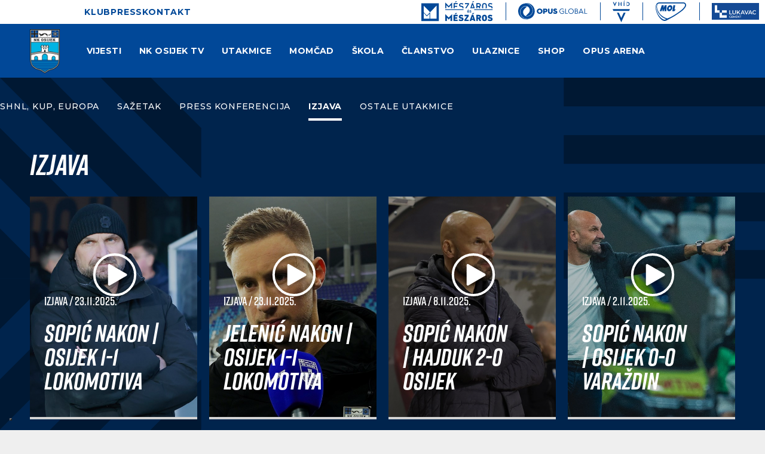

--- FILE ---
content_type: text/html; charset=utf-8
request_url: https://nk-osijek.hr/nk-osijek-tv/utakmice/izjava/?pg=2
body_size: 14078
content:


<!DOCTYPE html>

<html lang="hr">
<head>
	<title>Izjava - NK Osijek TV - Nogometni klub Osijek</title>
	<meta http-equiv="X-UA-Compatible" content="IE=Edge">
	<meta charset="UTF-8">
	<meta name="viewport" content="width=device-width, initial-scale=1">
	<meta name="title" content="Izjava"><meta property="og:title" content="Izjava"><meta property="og:site_name" content="nk-osijek.hr"><meta property="og:url" content="https://nk-osijek.hr/nk-osijek-tv/utakmice/izjava/?pg=2"><meta property="og:image" content="https://nk-osijek.hr/static/images/nophoto_770x360.png">

		<script>
			var _iub = _iub || [];
			_iub.csConfiguration = {
				"siteId": 3859319, "cookiePolicyId": 10590101, "lang": "hr", "storage": { "useSiteId": true }
			};
		</script>
		<script src="https://cs.iubenda.com/autoblocking/3859319.js"></script>
		<script src="//cdn.iubenda.com/cs/tcf/stub-v2.js"></script>
		<script src="//cdn.iubenda.com/cs/tcf/safe-tcf-v2.js"></script>
		<script src="//cdn.iubenda.com/cs/gpp/stub.js"></script>
		<script src="//cdn.iubenda.com/cs/iubenda_cs.js" charset="UTF-8"  async></script>

	

	<link rel="shortcut icon" type="image/x-icon" href="/favicon.ico">

	<!-- default CSS -->
	<link type="text/css" rel="stylesheet" href="/static/css/common/reset-min.css">
	<link type="text/css" rel="stylesheet" href="/static/css/common/reset-init.css">

	<!-- fonts -->
	<!--<link rel="stylesheet" type="text/css" href="/static/css/fonts.css?v=1">-->
	<link href='https://fonts.googleapis.com/css?family=Montserrat:300,400,500,600,700,800,900&subset=latin-ext' rel='stylesheet' type='text/css'>
	<link href="https://use.typekit.net/qsd3vhz.css" rel='stylesheet' type='text/css'>

	<!-- generic CSS -->
	<link type="text/css" rel="stylesheet" media="screen" href="/static/css/main.min.css?v=1fk56d16">
	<link type="text/css" rel="stylesheet" media="screen" href="/static/css/common.min.css?v=1fk56d16">
	<link type="text/css" rel="stylesheet" media="screen" href="/static/css/controls.min.css?v=1fk56d16">
	<link type="text/css" rel="stylesheet" media="screen" href="/static/css/controls_responsive.min.css?v=1fk56d16">


	<script>
		var hasSwiper = false;
	</script>

	<!-- other CSS -->
	
	


	<!-- responsive CSS -->
	<link type="text/css" rel="stylesheet" media="screen" href="/static/css/responsive.min.css?v=1fk56d16">


	<script>
		(function (i, s, o, g, r, a, m) {
			i['GoogleAnalyticsObject'] = r; i[r] = i[r] || function () {
				(i[r].q = i[r].q || []).push(arguments)
			}, i[r].l = 1 * new Date(); a = s.createElement(o),
				m = s.getElementsByTagName(o)[0]; a.async = 1; a.src = g; m.parentNode.insertBefore(a, m)
		})(window, document, 'script', '//www.google-analytics.com/analytics.js', 'ga');

		ga('create', 'UA-8081915-15', 'auto');
		ga('send', 'pageview');
	</script>
	<!-- scripts -->
	<script src="//code.jquery.com/jquery-1.11.0.min.js"></script>
	<script src="/static/scripts/plugins/jquery.unobtrusive-ajax.min.js"></script>
	<script src="/static/scripts/plugins/sumoselect/jquery.sumoselect.min.js"></script>
	<link href="/static/scripts/plugins/sumoselect/sumoselect.min.css" rel="stylesheet">
	<script src="/static/scripts/plugins/superfish/superfish.js"></script>
	<script src="/static/scripts/plugins/sly/sly.min.js"></script>
	<script src="/static/scripts/plugins/jquery.scrollbar/jquery.scrollbar.min.js"></script>
	<link type="text/css" rel="stylesheet" media="screen" href="/static/scripts/plugins/jquery.scrollbar/jquery.scrollbar.css">


	<!--<script src="https://unpkg.com/swiper/swiper-bundle.min.js"></script>
	<link rel="stylesheet" href="https://unpkg.com/swiper/swiper-bundle.min.css">-->

	<script src="/static/scripts/plugins/swiper/swiper-bundle-11.2.5.js"></script>
	<link rel="stylesheet" href="/static/scripts/plugins/swiper/swiper-bundle-11.2.5.min.css">


	<!-- fancybox -->
	<script src="/static/scripts/plugins/fancybox2/jquery.fancybox.pack.js?v=2.1.5"></script>
	<link rel="stylesheet" type="text/css" href="/static/scripts/plugins/fancybox2/jquery.fancybox.css?v=2.1.5" media="screen">
	<link rel="stylesheet" type="text/css" href="/static/scripts/plugins/fancybox2/helpers/jquery.fancybox-buttons.css?v=1.0.5">
	<script src="/static/scripts/plugins/fancybox2/helpers/jquery.fancybox-buttons.js?v=1.0.5"></script>
	<link rel="stylesheet" type="text/css" href="/static/scripts/plugins/fancybox2/helpers/jquery.fancybox-thumbs.css?v=1.0.7">
	<script src="/static/scripts/plugins/fancybox2/helpers/jquery.fancybox-thumbs.js?v=1.0.7"></script>
	<script src="/static/scripts/plugins/fancybox2/helpers/jquery.fancybox-media.js?v=1.0.6"></script>


	<!-- Facebook Pixel Code -->
	<script>
		!function (f, b, e, v, n, t, s) {
			if (f.fbq) return; n = f.fbq = function () {
				n.callMethod ?
					n.callMethod.apply(n, arguments) : n.queue.push(arguments)
			}; if (!f._fbq) f._fbq = n;
			n.push = n; n.loaded = !0; n.version = '2.0'; n.queue = []; t = b.createElement(e); t.async = !0;
			t.src = v; s = b.getElementsByTagName(e)[0]; s.parentNode.insertBefore(t, s)
		}(window,
			document, 'script', 'https://connect.facebook.net/en_US/fbevents.js');
		fbq('init', '218569598560475');
		fbq('track', 'PageView');
	</script>
	<!-- DO NOT MODIFY -->
	<!-- End Facebook Pixel Code -->
	<script async src="https://pagead2.googlesyndication.com/pagead/js/adsbygoogle.js?client=ca-pub-3393151355901144" crossorigin="anonymous"></script>

</head>
<body class="video">
	<noscript><img height="1" width="1" style="display:none" src="https://www.facebook.com/tr?id=218569598560475&ev=PageView&noscript=1" /></noscript>
	<div id="fb-root"></div>
	<script>
	(function (d, s, id) {
			var js, fjs = d.getElementsByTagName(s)[0];
			if (d.getElementById(id)) return;
			js = d.createElement(s); js.id = id;
			js.src = "//connect.facebook.net/en_US/sdk.js#xfbml=1&appId=161182957269046&version=v2.0";
			fjs.parentNode.insertBefore(js, fjs);
		}(document, 'script', 'facebook-jssdk'));</script>

		<header>
			<div class="line1">
				<div class="wrapInner">
					<ul class="links">
						<li class="catu210 dropdown upper"><span title="Klub">Klub</span><div class="dropdown-content"><div class="back"></div><div class="ulContainer"><ul><li class="subitems subnav_u218"><span>Identitet</span><ul><li><a href="/klub/identitet/vrijednosti/" title="Vrijednosti">Vrijednosti</a></li><li><a href="/klub/identitet/grb/" title="Grb">Grb</a></li><li><a href="/klub/identitet/boje/" title="Boje">Boje</a></li><li><a href="/klub/identitet/himna/" title="Himna">Himna</a></li><li><a href="/klub/identitet/kohorta/" title="Kohorta">Kohorta</a></li></ul></li><li class="subitems subnav_u270"><span>Struktura</span><ul><li><a href="/klub/organizacija/" title="Organizacija">Organizacija</a></li></ul></li><li class="subitems subnav_u219"><span>Povijest</span><ul><li><a href="/klub/identitet/osijek-u-brojkama/" title="Osijek u brojkama">Osijek u brojkama</a></li><li><a href="/klub/povijest/bijelo-plavi-kroz-povijest/" title="Bijelo-plavi kroz povijest">Bijelo-plavi kroz povijest</a></li><li><a href="/klub/povijest/legende/" title="Legende">Legende</a></li></ul></li><li class="subitems subnav_u299"><span>Podrška</span><ul><li><a href="/klub/sponzori-i-partneri/" title="Sponzori i partneri">Sponzori i partneri</a></li></ul></li></ul></div></div></li><li class="catu260 dropdown upper"><span title="Press">Press</span><div class="dropdown-content"><div class="back"></div><div class="ulContainer"><ul><li class="subitems"><ul><li class="subnav_pu2882"><a href="/press/" title="Press HR">Press HR</a></li><li class="subnav_pu2864"><a href="/press/press-eng/" title="Press EN">Press EN</a></li></ul><div class="clear"></div></li></ul></div></div></li><li class="catu231 upper last"><a href="/kontakt/" title="Kontakt">Kontakt</a></li>
					</ul>
					<ul class="sponsors">
						<li class="mm">
							<a href="https://meszaroskft.com/" target="_blank"><img src="/static/images/sponsors/meszaros2.svg" alt="Mészáros és Mészáros Zrt."></a>
						</li><li class="opus">
							<a href="https://opusglobal.hu/en/home/" target="_blank"><img src="/static/images/sponsors/opus_global2.svg" alt="Opus Global"></a>
						</li><li class="vhid">
							<a href="https://vhid.hu/en/" target="_blank"><img src="/static/images/sponsors/vhid3.svg" alt="Opus Global"></a>
						</li><li class="mol">
						<a href="https://molgroup.info/en" target="_blank"><img src="/static/images/sponsors/mol2.svg" alt="Opus Global"></a>
						</li><li class="lukavac">
						<a href="https://lukavaccement.ba/" target="_blank"><img src="/static/images/sponsors/lukavac2.svg" alt="Lukavac Cement"></a></li>
					</ul>
					<div class="lang"></div>
				</div>
			</div>
			<div class="line2">
				<div class="wrapInner">
					<div id="logo">
						<h1><a href="/" title="Nogometni klub Osijek"><img class="logo" src="/static/images/NK-Osijek-logo.png?v=2" alt="Nogometni klub Osijek"></a></h1>
					</div>
					<nav>
						<div class="wrapInner">
							<ul>
								<li class="cat211 dropdown home"><a href="/vijesti/" title="Vijesti">Vijesti</a><div class="dropdown-content"><div class="back"></div><div class="ulContainer"><ul><li class="subitems"><ul><li class="subnav_p3104"><a href="/vijesti/prva-momcad/" title="Prva momčad">Prva momčad</a></li><li class="subnav_p3111"><a href="/vijesti/klub/" title="Klub">Klub</a></li><li class="subnav_p3105"><a href="/vijesti/skola-nogometa/" title="Škola nogometa">Škola nogometa</a></li><li class="subnav_p2913"><a href="/vijesti/galerije/" title="Galerija">Galerija</a></li></ul><div class="clear"></div></li></ul></div></div></li><li class="cat229 dropdown home"><a href="/nk-osijek-tv/" title="NK Osijek TV">NK Osijek TV</a><div class="dropdown-content"><div class="back"></div><div class="ulContainer"><ul><li class="subitems subnav_237"><span>Popisi</span><ul><li><a href="/nk-osijek-tv/popisi/pokrenimograd/" title="Klub">Klub</a></li><li><a href="/nk-osijek-tv/popisi/skola-nogometa/" title="Škola nogometa">Škola nogometa</a></li></ul></li><li class="subitems subnav_238"><span>Utakmice</span><ul><li><a href="/nk-osijek-tv/utakmice/hnl-kup-europa/" title="SHNL, Kup, Europa">SHNL, Kup, Europa</a></li><li><a href="/nk-osijek-tv/utakmice/sazetak/" title="Sažetak">Sažetak</a></li><li><a href="/nk-osijek-tv/utakmice/press-konferencija/" title="Press konferencija">Press konferencija</a></li><li><a href="/nk-osijek-tv/utakmice/izjava/" title="Izjava">Izjava</a></li><li><a href="/nk-osijek-tv/utakmice/ostale-utakmice/" title="Ostale utakmice">Ostale utakmice</a></li></ul></li><li class="subitems"><ul></ul><div class="clear"></div></li></ul></div></div></li><li class="cat230 dropdown home"><span title="Utakmice">Utakmice</span><div class="dropdown-content"><div class="back"></div><div class="ulContainer"><ul><li class="subitems subnav_264"><span>Natjecanja</span><ul><li><a href="/utakmice/prva-momcad/?tab=aktualno" title="Aktualno">Aktualno</a></li><li><a href="/utakmice/prva-momcad/?tab=prvahnl" title="SuperSport HNL">SuperSport HNL</a></li><li><a href="/utakmice/prva-momcad/?tab=kup" title="Supersport hrvatski kup">Supersport hrvatski kup</a></li><li><a href="/utakmice/prva-momcad/?tab=prijateljskeutakmice" title="Pripremne utakmice">Pripremne utakmice</a></li></ul></li><li class="subitems subnav_265"><span>Ljestvica</span><ul><li><a href="/utakmice/prva-momcad/?tab=ljestvica" title="SuperSport HNL">SuperSport HNL</a></li></ul></li><li class="subitems subnav_266"><span>Strijelci</span><ul><li><a href="/utakmice/prva-momcad/?tab=strijelci" title="SuperSport HNL">SuperSport HNL</a></li></ul></li></ul></div></div></li><li class="cat212 dropdown home"><span title="Momčad">Momčad</span><div class="dropdown-content"><div class="back"></div><div class="ulContainer"><ul><li class="subitems subnav_220"><span>Prva momčad</span><ul><li><a href="/momcad/prva-momcad/igraci/" title="Igrači">Igrači</a></li><li><a href="/momcad/prva-momcad/strucni-stozer/" title="Stručni stožer">Stručni stožer</a></li></ul></li></ul></div></div></li><li class="cat213 dropdown home"><span title="Škola">Škola</span><div class="dropdown-content"><div class="back"></div><div class="ulContainer"><ul><li class="subitems subnav_267"><span>Uzrasti</span><ul><li><a href="/skola/juniori/" title="Juniori">Juniori</a></li><li><a href="/skola/kadeti/" title="Kadeti">Kadeti</a></li><li><a href="/skola/pioniri/" title="Pioniri">Pioniri</a></li><li><a href="/skola/mladji-pioniri/" title="Mlađi pioniri">Mlađi pioniri</a></li><li><a href="/skola/pocetnici/" title="Početnici">Početnici</a></li><li><a href="/skola/prednatjecatelji/" title="Prednatjecatelji">Prednatjecatelji</a></li><li><a href="/skola/otvorena-skola/" title="Otvorena škola">Otvorena škola</a></li></ul></li><li class="subitems subnav_269"><span>Škola nogometa</span><ul><li><a href="/skola/skola-nogometa/struktura/" title="Struktura">Struktura</a></li><li><a href="/skola/skola-nogometa/zahvala/" title="Zahvala">Zahvala</a></li><li><a href="/skola/skola-nogometa/clanarine-i-uvjeti/" title="Članarine i uvjeti">Članarine i uvjeti</a></li><li><a href="/skola/povijest/" title="Povijest">Povijest</a></li><li><a href="/skola/kodeks/" title="Kodeks">Kodeks</a></li></ul></li></ul></div></div></li><li class="cat228 dropdown home"><a href="/clanstvo/" title="Članstvo">Članstvo</a><div class="dropdown-content"><div class="back"></div><div class="ulContainer"><ul><li class="subitems"><ul><li class="subnav_p3169"><a href="/clanstvo/bijelo-plavi-klub/" title="Bijelo-plavi klub">Bijelo-plavi klub</a></li><li class="subnav_p3170"><a href="/clanstvo/junior-bijelo-plavi/" title="Junior bijelo-plavi">Junior bijelo-plavi</a></li><li class="subnav_p3171"><a href="/clanstvo/mini-bijelo-plavi/" title="Mini bijelo-plavi">Mini bijelo-plavi</a></li></ul><div class="clear"></div></li></ul></div></div></li><li class="cat216 dropdown home"><span title="Ulaznice">Ulaznice</span><div class="dropdown-content"><div class="back"></div><div class="ulContainer"><ul><li class="subitems"><ul><li class="subnav_p2910"><a href="/ulaznice/godisnje-ulaznice/" title="Godišnje ulaznice">Godišnje ulaznice</a></li><li class="subnav_p2908"><a href="/ulaznice/pojedinacne-ulaznice/" title="Pojedinačne ulaznice">Pojedinačne ulaznice</a></li><li class="subnav_p3177"><a href="https://ulaznice.nk-osijek.hr/ustupi-ulaznicu" target="blank" title="Ustupi ulaznicu">Ustupi ulaznicu</a></li><li class="subnav_p3174"><a href="/ulaznice/vip-hospitality/" title="VIP hospitality">VIP hospitality</a></li></ul><ul class="next"><li class="subnav_p3033"><a href="/ulaznice/pravila-ponasanja/" title="Pravila ponašanja">Pravila ponašanja</a></li><li class="subnav_p3034"><a href="/ulaznice/mapa-stadiona/" title="Mapa stadiona">Mapa stadiona</a></li></ul><div class="clear"></div></li></ul></div></div></li><li class="cat296 dropdown home"><span title="Shop">Shop</span><div class="dropdown-content"><div class="back"></div><div class="ulContainer"><ul><li class="subitems"><ul><li class="subnav_p3100"><a href="/bijelo-plavi/fan-shop/" title="Fan Shop">Fan Shop</a></li><li class="subnav_p3178"><a href="https://shop.nk-osijek.hr/" target="blank" title="Web shop">Web shop</a></li></ul><div class="clear"></div></li></ul></div></div></li><li class="cat298 dropdown home last"><span title="Opus Arena">Opus Arena</span><div class="dropdown-content"><div class="back"></div><div class="ulContainer"><ul><li class="subitems"><ul><li class="subnav_p3095"><a href="/opus-arena/" title="Stadion &quot;Opus Arena&quot;">Stadion &quot;Opus Arena&quot;</a></li><li class="subnav_p3102"><a href="/opus-arena/restoran-nk-osijek/" title="Restoran NK Osijek">Restoran NK Osijek</a></li><li class="subnav_p3101"><a href="/opus-arena/dvorane-za-sastanke/" title="Dvorane za sastanke">Dvorane za sastanke</a></li><li class="subnav_p3172"><a href="/opus-arena/pampas-caffe/" title="Pampas caffe">Pampas caffe</a></li><li class="subnav_p3175"><a href="/opus-arena/opus-arena-360/" title="Opus Arena 360">Opus Arena 360</a></li></ul><div class="clear"></div></li></ul></div></div></li><li class="catu210 dropdown upper"><span title="Klub">Klub</span><div class="dropdown-content"><div class="back"></div><div class="ulContainer"><ul><li class="subitems subnav_u218"><span>Identitet</span><ul><li><a href="/klub/identitet/vrijednosti/" title="Vrijednosti">Vrijednosti</a></li><li><a href="/klub/identitet/grb/" title="Grb">Grb</a></li><li><a href="/klub/identitet/boje/" title="Boje">Boje</a></li><li><a href="/klub/identitet/himna/" title="Himna">Himna</a></li><li><a href="/klub/identitet/kohorta/" title="Kohorta">Kohorta</a></li></ul></li><li class="subitems subnav_u270"><span>Struktura</span><ul><li><a href="/klub/organizacija/" title="Organizacija">Organizacija</a></li></ul></li><li class="subitems subnav_u219"><span>Povijest</span><ul><li><a href="/klub/identitet/osijek-u-brojkama/" title="Osijek u brojkama">Osijek u brojkama</a></li><li><a href="/klub/povijest/bijelo-plavi-kroz-povijest/" title="Bijelo-plavi kroz povijest">Bijelo-plavi kroz povijest</a></li><li><a href="/klub/povijest/legende/" title="Legende">Legende</a></li></ul></li><li class="subitems subnav_u299"><span>Podrška</span><ul><li><a href="/klub/sponzori-i-partneri/" title="Sponzori i partneri">Sponzori i partneri</a></li></ul></li></ul></div></div></li><li class="catu260 dropdown upper"><span title="Press">Press</span><div class="dropdown-content"><div class="back"></div><div class="ulContainer"><ul><li class="subitems"><ul><li class="subnav_pu2882"><a href="/press/" title="Press HR">Press HR</a></li><li class="subnav_pu2864"><a href="/press/press-eng/" title="Press EN">Press EN</a></li></ul><div class="clear"></div></li></ul></div></div></li><li class="catu231 upper last"><a href="/kontakt/" title="Kontakt">Kontakt</a></li>
							</ul>
							<a id="simple-menu" href="#"><img src="/static/images/togglemenu.svg" alt="" /></a>
						</div>
					</nav>
				</div>
			</div>
		</header>
		<main>
			<div class="background"></div>
			<div class="content">
				


<div class="pageClassic type2 type23143 video">
<div class="background"><div class="c1"></div><div class="c2"></div><div class="c3"></div></div>
<div class="content wrapInner">
<div class="st0">
<div class="mininav wrapInner"><ul><li><a href="/nk-osijek-tv/utakmice/hnl-kup-europa/">SHNL, Kup, Europa</a></li><li><a href="/nk-osijek-tv/utakmice/sazetak/">Sažetak</a></li><li><a href="/nk-osijek-tv/utakmice/press-konferencija/">Press konferencija</a></li><li class="active"><a href="/nk-osijek-tv/utakmice/izjava/"><i></i>Izjava</a></li><li><a href="/nk-osijek-tv/utakmice/ostale-utakmice/">Ostale utakmice</a></li></ul><div class="dropdownContainer"><select class="mininavParams"><option value="/nk-osijek-tv/utakmice/hnl-kup-europa/">SHNL, Kup, Europa</option><option value="/nk-osijek-tv/utakmice/sazetak/">Sažetak</option><option value="/nk-osijek-tv/utakmice/press-konferencija/">Press konferencija</option><option selected value="/nk-osijek-tv/utakmice/izjava/">Izjava</option><option value="/nk-osijek-tv/utakmice/ostale-utakmice/">Ostale utakmice</option></select></div></div>
</div>
<div class="st1st2Container wrapInner">
<div class="st1  wide">
<div class="newsarchive"><div class="wrapInner"><div><h1>Izjava</h1></div></div><div><div><div class="newsList newsArchiveBig newsArchiveVideo matchesMultipleLines"><ul><li class="image_title_short_video"><div class="image"><a href="/vijesti/36400/sopic-nakon-osijek-1-1-lokomotiva/" title="Sopić nakon | Osijek 1-1 Lokomotiva"><img src="https://nk-osijek.hr/files/images/crops/0040/40412_crop3.jpg" alt="Sopić nakon | Osijek 1-1 Lokomotiva" /><i class="icon4"></i></a></div><div class="verlauf"></div><div class="text"><h4><a href="/vijesti/?cid=160">Izjava</a> / 23.11.2025.</h4><h3><a href="/vijesti/36400/sopic-nakon-osijek-1-1-lokomotiva/">Sopić nakon | Osijek 1-1 Lokomotiva</a></h3></div><a href="/vijesti/36400/sopic-nakon-osijek-1-1-lokomotiva/" title="Sopić nakon | Osijek 1-1 Lokomotiva" class="linkHover"></a></li><li class="image_title_short_video"><div class="image"><a href="/vijesti/36399/jelenic-nakon-osijek-1-1-lokomotiva/" title="Jelenić nakon | Osijek 1-1 Lokomotiva"><img src="https://nk-osijek.hr/files/images/crops/0040/40414_crop3.jpg" alt="Jelenić nakon | Osijek 1-1 Lokomotiva" /><i class="icon4"></i></a></div><div class="verlauf"></div><div class="text"><h4><a href="/vijesti/?cid=160">Izjava</a> / 23.11.2025.</h4><h3><a href="/vijesti/36399/jelenic-nakon-osijek-1-1-lokomotiva/">Jelenić nakon | Osijek 1-1 Lokomotiva</a></h3></div><a href="/vijesti/36399/jelenic-nakon-osijek-1-1-lokomotiva/" title="Jelenić nakon | Osijek 1-1 Lokomotiva" class="linkHover"></a></li><li class="image_title_short_video"><div class="image"><a href="/vijesti/36382/sopic-nakon-hajduk-2-0-osijek/" title="Sopić nakon | Hajduk 2-0 Osijek"><img src="https://nk-osijek.hr/files/images/crops/0040/40374_crop3.jpg" alt="Sopić nakon | Hajduk 2-0 Osijek" /><i class="icon4"></i></a></div><div class="verlauf"></div><div class="text"><h4><a href="/vijesti/?cid=160">Izjava</a> / 8.11.2025.</h4><h3><a href="/vijesti/36382/sopic-nakon-hajduk-2-0-osijek/">Sopić nakon | Hajduk 2-0 Osijek</a></h3></div><a href="/vijesti/36382/sopic-nakon-hajduk-2-0-osijek/" title="Sopić nakon | Hajduk 2-0 Osijek" class="linkHover"></a></li><li class="image_title_short_video"><div class="image"><a href="/vijesti/36368/sopic-nakon-osijek-0-0-varazdin/" title="Sopić nakon | Osijek 0-0 Varaždin"><img src="https://nk-osijek.hr/files/images/crops/0040/40334_crop3.jpg" alt="Sopić nakon | Osijek 0-0 Varaždin" /><i class="icon4"></i></a></div><div class="verlauf"></div><div class="text"><h4><a href="/vijesti/?cid=160">Izjava</a> / 2.11.2025.</h4><h3><a href="/vijesti/36368/sopic-nakon-osijek-0-0-varazdin/">Sopić nakon | Osijek 0-0 Varaždin</a></h3></div><a href="/vijesti/36368/sopic-nakon-osijek-0-0-varazdin/" title="Sopić nakon | Osijek 0-0 Varaždin" class="linkHover"></a></li><li class="image_title_short_video"><div class="image"><a href="/vijesti/36367/jurisic-nakon-osijek-0-0-varazdin/" title="Jurišić nakon | Osijek 0-0 Varaždin"><img src="https://nk-osijek.hr/files/images/crops/0040/40335_crop3.jpg" alt="Jurišić nakon | Osijek 0-0 Varaždin" /><i class="icon4"></i></a></div><div class="verlauf"></div><div class="text"><h4><a href="/vijesti/?cid=160">Izjava</a> / 2.11.2025.</h4><h3><a href="/vijesti/36367/jurisic-nakon-osijek-0-0-varazdin/">Jurišić nakon | Osijek 0-0 Varaždin</a></h3></div><a href="/vijesti/36367/jurisic-nakon-osijek-0-0-varazdin/" title="Jurišić nakon | Osijek 0-0 Varaždin" class="linkHover"></a></li><li class="image_title_short_video"><div class="image"><a href="/vijesti/36353/rozman-nakon-rijeka-4-2-osijek/" title="Rožman nakon | Rijeka 4-2 Osijek"><img src="https://nk-osijek.hr/files/images/crops/0040/40294_crop3.jpg" alt="Rožman nakon | Rijeka 4-2 Osijek" /><i class="icon4"></i></a></div><div class="verlauf"></div><div class="text"><h4><a href="/vijesti/?cid=160">Izjava</a> / 27.10.2025.</h4><h3><a href="/vijesti/36353/rozman-nakon-rijeka-4-2-osijek/">Rožman nakon | Rijeka 4-2 Osijek</a></h3></div><a href="/vijesti/36353/rozman-nakon-rijeka-4-2-osijek/" title="Rožman nakon | Rijeka 4-2 Osijek" class="linkHover"></a></li><li class="image_title_short_video"><div class="image"><a href="/vijesti/36352/malenica-nakon-rijeka-4-2-osijek/" title="Malenica nakon | Rijeka 4-2 Osijek"><img src="https://nk-osijek.hr/files/images/crops/0040/40293_crop3.jpg" alt="Malenica nakon | Rijeka 4-2 Osijek" /><i class="icon4"></i></a></div><div class="verlauf"></div><div class="text"><h4><a href="/vijesti/?cid=160">Izjava</a> / 27.10.2025.</h4><h3><a href="/vijesti/36352/malenica-nakon-rijeka-4-2-osijek/">Malenica nakon | Rijeka 4-2 Osijek</a></h3></div><a href="/vijesti/36352/malenica-nakon-rijeka-4-2-osijek/" title="Malenica nakon | Rijeka 4-2 Osijek" class="linkHover"></a></li><li class="image_title_short_video"><div class="image"><a href="/vijesti/36350/rozman-uoci-rijeka-osijek/" title="Rožman uoči | Rijeka - Osijek"><img src="https://nk-osijek.hr/files/images/crops/0039/39916_crop3.jpg" alt="Rožman uoči | Rijeka - Osijek" /><i class="icon4"></i></a></div><div class="verlauf"></div><div class="text"><h4><a href="/vijesti/?cid=160">Izjava</a> / 25.10.2025.</h4><h3><a href="/vijesti/36350/rozman-uoci-rijeka-osijek/">Rožman uoči | Rijeka - Osijek</a></h3></div><a href="/vijesti/36350/rozman-uoci-rijeka-osijek/" title="Rožman uoči | Rijeka - Osijek" class="linkHover"></a></li><li class="image_title_short_video"><div class="image"><a href="/vijesti/36332/rozman-nakon-dinamo-2-1-osijek/" title="Rožman nakon | Dinamo 2-1 Osijek"><img src="https://nk-osijek.hr/files/images/crops/0040/40248_crop3.jpg" alt="Rožman nakon | Dinamo 2-1 Osijek" /><i class="icon4"></i></a></div><div class="verlauf"></div><div class="text"><h4><a href="/vijesti/?cid=160">Izjava</a> / 18.10.2025.</h4><h3><a href="/vijesti/36332/rozman-nakon-dinamo-2-1-osijek/">Rožman nakon | Dinamo 2-1 Osijek</a></h3></div><a href="/vijesti/36332/rozman-nakon-dinamo-2-1-osijek/" title="Rožman nakon | Dinamo 2-1 Osijek" class="linkHover"></a></li><li class="image_title_short_video"><div class="image"><a href="/vijesti/36330/mikolcic-nakon-dinamo-2-1-osijek/" title="Mikolčić nakon | Dinamo 2-1 Osijek"><img src="https://nk-osijek.hr/files/images/crops/0040/40249_crop3.jpg" alt="Mikolčić nakon | Dinamo 2-1 Osijek" /><i class="icon4"></i></a></div><div class="verlauf"></div><div class="text"><h4><a href="/vijesti/?cid=160">Izjava</a> / 18.10.2025.</h4><h3><a href="/vijesti/36330/mikolcic-nakon-dinamo-2-1-osijek/">Mikolčić nakon | Dinamo 2-1 Osijek</a></h3></div><a href="/vijesti/36330/mikolcic-nakon-dinamo-2-1-osijek/" title="Mikolčić nakon | Dinamo 2-1 Osijek" class="linkHover"></a></li><li class="image_title_short_video"><div class="image"><a href="/vijesti/36315/jelenic-nakon-slaven-belupo-2-1-osijek/" title="Jelenić nakon | Slaven Belupo 2-1 Osijek"><img src="https://nk-osijek.hr/files/images/crops/0040/40205_crop3.jpg" alt="Jelenić nakon | Slaven Belupo 2-1 Osijek" /><i class="icon4"></i></a></div><div class="verlauf"></div><div class="text"><h4><a href="/vijesti/?cid=160">Izjava</a> / 4.10.2025.</h4><h3><a href="/vijesti/36315/jelenic-nakon-slaven-belupo-2-1-osijek/">Jelenić nakon | Slaven Belupo 2-1 Osijek</a></h3></div><a href="/vijesti/36315/jelenic-nakon-slaven-belupo-2-1-osijek/" title="Jelenić nakon | Slaven Belupo 2-1 Osijek" class="linkHover"></a></li><li class="image_title_short_video"><div class="image"><a href="/vijesti/36314/rozman-nakon-slaven-belupo-2-1-osijek/" title="Rožman nakon | Slaven Belupo 2-1 Osijek"><img src="https://nk-osijek.hr/files/images/crops/0040/40204_crop3.jpg" alt="Rožman nakon | Slaven Belupo 2-1 Osijek" /><i class="icon4"></i></a></div><div class="verlauf"></div><div class="text"><h4><a href="/vijesti/?cid=160">Izjava</a> / 4.10.2025.</h4><h3><a href="/vijesti/36314/rozman-nakon-slaven-belupo-2-1-osijek/">Rožman nakon | Slaven Belupo 2-1 Osijek</a></h3></div><a href="/vijesti/36314/rozman-nakon-slaven-belupo-2-1-osijek/" title="Rožman nakon | Slaven Belupo 2-1 Osijek" class="linkHover"></a></li><li class="image_title_short_video"><div class="image"><a href="/vijesti/36309/guedes-uoci-slaven-belupo-vs-osijek/" title="Guedes uoči | Slaven Belupo vs Osijek"><img src="https://nk-osijek.hr/files/images/crops/0040/40148_crop3.jpg" alt="Guedes uoči | Slaven Belupo vs Osijek" /><i class="icon4"></i></a></div><div class="verlauf"></div><div class="text"><h4><a href="/vijesti/?cid=160">Izjava</a> / 2.10.2025.</h4><h3><a href="/vijesti/36309/guedes-uoci-slaven-belupo-vs-osijek/">Guedes uoči | Slaven Belupo vs Osijek</a></h3></div><a href="/vijesti/36309/guedes-uoci-slaven-belupo-vs-osijek/" title="Guedes uoči | Slaven Belupo vs Osijek" class="linkHover"></a></li><li class="image_title_short_video"><div class="image"><a href="/vijesti/36298/rozman-nakon-gorica-0-1-osijek/" title="Rožman nakon | Gorica 0-1 Osijek"><img src="https://nk-osijek.hr/files/images/crops/0040/40179_crop3.jpg" alt="Rožman nakon | Gorica 0-1 Osijek" /><i class="icon4"></i></a></div><div class="verlauf"></div><div class="text"><h4><a href="/vijesti/?cid=160">Izjava</a> / 28.9.2025.</h4><h3><a href="/vijesti/36298/rozman-nakon-gorica-0-1-osijek/">Rožman nakon | Gorica 0-1 Osijek</a></h3></div><a href="/vijesti/36298/rozman-nakon-gorica-0-1-osijek/" title="Rožman nakon | Gorica 0-1 Osijek" class="linkHover"></a></li><li class="image_title_short_video"><div class="image"><a href="/vijesti/36297/jakupovic-nakon-gorica-0-1-osijek/" title="Jakupović nakon | Gorica 0-1 Osijek"><img src="https://nk-osijek.hr/files/images/crops/0040/40178_crop3.jpg" alt="Jakupović nakon | Gorica 0-1 Osijek" /><i class="icon4"></i></a></div><div class="verlauf"></div><div class="text"><h4><a href="/vijesti/?cid=160">Izjava</a> / 28.9.2025.</h4><h3><a href="/vijesti/36297/jakupovic-nakon-gorica-0-1-osijek/">Jakupović nakon | Gorica 0-1 Osijek</a></h3></div><a href="/vijesti/36297/jakupovic-nakon-gorica-0-1-osijek/" title="Jakupović nakon | Gorica 0-1 Osijek" class="linkHover"></a></li><li class="image_title_short_video"><div class="image"><a href="/vijesti/36294/cvijanovic-uoci-gorica-osijek/" title="Cvijanović uoči | Gorica - Osijek"><img src="https://nk-osijek.hr/files/images/crops/0040/40167_crop3.jpg" alt="Cvijanović uoči | Gorica - Osijek" /><i class="icon4"></i></a></div><div class="verlauf"></div><div class="text"><h4><a href="/vijesti/?cid=160">Izjava</a> / 26.9.2025.</h4><h3><a href="/vijesti/36294/cvijanovic-uoci-gorica-osijek/">Cvijanović uoči | Gorica - Osijek</a></h3></div><a href="/vijesti/36294/cvijanovic-uoci-gorica-osijek/" title="Cvijanović uoči | Gorica - Osijek" class="linkHover"></a></li></ul></div></div><div class="paging"><div class="links"><a class="previous" href="/nk-osijek-tv/utakmice/izjava/?pg=1" title="previous"><i>&nbsp;</i></a>&nbsp;&nbsp;&nbsp;<a href="/nk-osijek-tv/utakmice/izjava/?pg=1">1</a>&nbsp;<span class="selectedPage">2</span>&nbsp;<a href="/nk-osijek-tv/utakmice/izjava/?pg=3">3</a><span class="delimiter">...</span>&nbsp;&nbsp;&nbsp;<a class="next" title="next" href="/nk-osijek-tv/utakmice/izjava/?pg=3"><i>&nbsp;</i></a></div></div></div></div></div>
<div class="st2">
</div>
<div class="clear"></div>
</div>
</div>
<div class="st3">
</div>
</div>




			</div>
		</main>
		<footer class="">
			<div class="wrapInner">
				<img class="logo" src="/static/images/footer_grb2.png" alt="NK Osijek" />
				<div class="social">
					<ul>
						<li class="facebook"><a href="https://www.facebook.com/nk.osijek" title="Facebook"><svg width="38" height="38" viewBox="0 0 38 38" fill="none" xmlns="http://www.w3.org/2000/svg"><path fill-rule="evenodd" clip-rule="evenodd" d="M19 38C29.4939 38 38 29.4939 38 19C38 8.50606 29.4939 0 19 0C8.50606 0 0 8.50606 0 19C0 29.4939 8.50606 38 19 38ZM24.6204 16.2331L23.9911 20.3276H20.6898V30.2278C19.2235 30.458 17.7303 30.458 16.264 30.2278V20.3276H12.6659V16.2331H16.264V13.1124C16.264 9.56175 18.3778 7.6 21.6149 7.6C23.1646 7.6 24.7855 7.87669 24.7855 7.87669V11.3632H22.9995C21.2396 11.3632 20.691 12.4557 20.691 13.5755V16.2331H24.6204Z" fill="#ffffff" /></svg></a></li>
						<li class="instagram"><a href="https://www.instagram.com/nkosijek/" title="Instagram"><svg width="38" height="38" viewBox="0 0 38 38" fill="none" xmlns="http://www.w3.org/2000/svg"><path fill-rule="evenodd" clip-rule="evenodd" d="M19 38C29.4939 38 38 29.4939 38 19C38 8.50606 29.4939 0 19 0C8.50606 0 0 8.50606 0 19C0 29.4939 8.50606 38 19 38ZM23.6075 9.72087C22.4034 9.66625 22.0436 9.65438 19 9.65438C15.9564 9.65438 15.5954 9.66625 14.3925 9.72087C13.2822 9.77075 12.6778 9.95719 12.2764 10.1128C11.7811 10.2952 11.333 10.5866 10.9654 10.9654C10.5869 11.3333 10.2956 11.7812 10.1128 12.2764C9.95719 12.6778 9.77075 13.2822 9.72087 14.3937C9.66625 15.5954 9.65438 15.9564 9.65438 19C9.65438 22.0448 9.66625 22.4046 9.72087 23.6075C9.77075 24.7178 9.95719 25.3223 10.1128 25.7236C10.3194 26.2556 10.5664 26.6356 10.9654 27.0346C11.3644 27.4336 11.7444 27.6806 12.2764 27.8872C12.6778 28.0428 13.2822 28.2292 14.3937 28.2791C15.5954 28.3337 15.9564 28.3456 19 28.3456C22.0448 28.3456 22.4046 28.3337 23.6075 28.2791C24.7178 28.2292 25.3223 28.0428 25.7236 27.8872C26.2189 27.7047 26.6669 27.4134 27.0346 27.0346C27.4336 26.6356 27.6806 26.2556 27.8872 25.7236C28.0428 25.3223 28.2292 24.7178 28.2791 23.6063C28.3337 22.4046 28.3456 22.0436 28.3456 19C28.3456 15.9564 28.3337 15.5954 28.2791 14.3925C28.2292 13.2822 28.0428 12.6778 27.8872 12.2764C27.7048 11.7811 27.4134 11.333 27.0346 10.9654C26.6667 10.5869 26.2188 10.2956 25.7236 10.1128C25.3223 9.95719 24.719 9.77075 23.6075 9.72087ZM14.2999 7.66888C15.5159 7.61188 15.903 7.6 19 7.6C22.0958 7.6 22.4841 7.61306 23.7001 7.66888C24.9137 7.7235 25.7426 7.91706 26.467 8.1985C27.2282 8.48402 27.918 8.93224 28.4881 9.51188C29.0684 10.081 29.5175 10.7699 29.8039 11.5306C30.0853 12.2562 30.2789 13.0863 30.3335 14.2975C30.3893 15.5147 30.4024 15.903 30.4024 18.9988C30.4024 22.0946 30.3893 22.4829 30.3335 23.6989C30.2777 24.9126 30.0853 25.7414 29.8039 26.4658C29.5173 27.2264 29.0683 27.9154 28.4881 28.4846C27.919 29.0649 27.2301 29.5139 26.4694 29.8003C25.745 30.0829 24.9149 30.2753 23.7025 30.3299C22.4865 30.3857 22.0982 30.3988 19.0012 30.3988C15.9054 30.3988 15.5171 30.3869 14.3011 30.3299C13.0886 30.2753 12.2586 30.0829 11.5342 29.8003C10.7737 29.5142 10.0847 29.0656 9.51544 28.4858C8.93515 27.9166 8.48611 27.2277 8.19969 26.467C7.91825 25.7414 7.72469 24.9114 7.67006 23.7001C7.61188 22.4829 7.6 22.0946 7.6 19C7.6 15.9054 7.61306 15.5159 7.66888 14.2999C7.7235 13.0863 7.91706 12.2574 8.1985 11.533C8.48457 10.7724 8.9332 10.0835 9.51306 9.51425C10.0822 8.93396 10.7712 8.48492 11.5318 8.1985C12.2574 7.91706 13.0886 7.7235 14.2999 7.66888ZM18.9988 13.1456C17.4461 13.1456 15.9571 13.7624 14.8591 14.8603C13.7612 15.9582 13.1444 17.4473 13.1444 19C13.1444 20.5527 13.7612 22.0418 14.8591 23.1397C15.9571 24.2376 17.4461 24.8544 18.9988 24.8544C20.5515 24.8544 22.0406 24.2376 23.1385 23.1397C24.2364 22.0418 24.8532 20.5527 24.8532 19C24.8532 17.4473 24.2364 15.9582 23.1385 14.8603C22.0406 13.7624 20.5515 13.1456 18.9988 13.1456ZM18.9988 22.8C17.991 22.8 17.0244 22.3996 16.3118 21.687C15.5992 20.9744 15.1988 20.0078 15.1988 19C15.1988 17.9922 15.5992 17.0256 16.3118 16.313C17.0244 15.6004 17.991 15.2 18.9988 15.2C20.0066 15.2 20.9732 15.6004 21.6858 16.313C22.3985 17.0256 22.7988 17.9922 22.7988 19C22.7988 20.0078 22.3985 20.9744 21.6858 21.687C20.9732 22.3996 20.0066 22.8 18.9988 22.8ZM26.4539 12.9129C26.4539 13.2757 26.3098 13.6236 26.0533 13.8802C25.7967 14.1367 25.4488 14.2809 25.0859 14.2809C24.7231 14.2809 24.3752 14.1367 24.1186 13.8802C23.8621 13.6236 23.7179 13.2757 23.7179 12.9129C23.7179 12.5501 23.8621 12.2021 24.1186 11.9456C24.3752 11.689 24.7231 11.5449 25.0859 11.5449C25.4488 11.5449 25.7967 11.689 26.0533 11.9456C26.3098 12.2021 26.4539 12.5501 26.4539 12.9129Z" fill="white" /></svg></a></li>
						<li class="twitter"><a href="https://twitter.com/nkosijek" title="X"><svg width="38" height="38" viewBox="0 0 38 38" fill="none" xmlns="http://www.w3.org/2000/svg"><path fill-rule="evenodd" clip-rule="evenodd" d="M23.0906 22.921L26.6302 27.9866L25.2773 27.9927C24.2141 27.9973 23.9188 27.9927 23.897 27.9699C23.8818 27.9542 23.0395 26.7533 22.0249 25.3011C18.8501 20.7561 13.9141 13.6912 12.6579 11.8941C11.9954 10.9469 11.4352 10.1435 11.4129 10.1091L11.3718 10.0468L12.7369 10.0529L14.102 10.0589L16.826 13.9576C18.3243 16.1017 21.1431 20.1356 23.0896 22.922L23.0906 22.921ZM37.9995 19C37.9995 29.4935 29.493 38 18.9995 38C8.50596 38 0 29.493 0 19C0 8.50697 8.50646 0 19 0C29.4935 0 38 8.50646 38 19H37.9995ZM29.0503 29.2605C29.0402 29.2347 27.6083 27.1458 23.935 21.799C21.2905 17.95 20.939 17.4328 20.9491 17.4065C20.9587 17.3812 21.3188 16.9597 23.6873 14.2043C24.0935 13.7317 24.6532 13.0798 24.9318 12.7556C25.2104 12.4315 25.491 12.1053 25.5559 12.0303C25.6212 11.9553 25.9631 11.5577 26.3167 11.1464C26.6697 10.7351 27.2704 10.0361 27.6513 9.59295C28.0322 9.14974 28.3574 8.76985 28.3746 8.74858C28.404 8.71211 28.3544 8.70958 27.5206 8.70958H26.6358L26.2422 9.16848C25.7185 9.77934 24.7713 10.881 24.5023 11.192C24.3833 11.3298 24.2354 11.5025 24.1731 11.576C24.1108 11.6499 23.9877 11.7922 23.8995 11.8925C23.8114 11.9928 23.3682 12.5085 22.9144 13.0383C22.4605 13.5681 22.0832 14.0067 22.0756 14.0128C22.068 14.0189 21.9707 14.1319 21.8593 14.2636C21.6648 14.494 21.4667 14.7245 20.5586 15.7775C20.1599 16.24 20.1397 16.2597 20.1057 16.2172C20.0865 16.1929 18.9179 14.4935 17.5093 12.4411L14.9479 8.70958H11.9488H8.94967L9.07275 8.88534C9.14063 8.98209 10.7083 11.264 12.5571 13.9566C14.4059 16.6493 16.1154 19.1393 16.357 19.4903C16.5981 19.8413 16.7956 20.1351 16.7956 20.1437C16.7956 20.1523 16.706 20.2633 16.5961 20.3899C16.4862 20.5165 16.1772 20.8751 15.9092 21.1871C15.6413 21.4987 15.1895 22.0239 14.9048 22.3547C14.6206 22.6849 14.1207 23.2664 13.7935 23.6468C13.4668 24.0272 12.8787 24.7105 12.4872 25.1658C11.2761 26.574 11.1014 26.7776 10.179 27.8514C9.68665 28.4248 9.21458 28.9733 9.12999 29.0696C9.0454 29.1663 8.97601 29.2555 8.97601 29.2681C8.97601 29.2828 9.28549 29.2904 9.84722 29.2904H10.7184L11.6763 28.1741C12.203 27.5602 12.7227 26.9559 12.8311 26.8313C13.0656 26.5618 14.8521 24.4826 15.0026 24.3048C15.0603 24.2369 15.1434 24.1396 15.1879 24.0895C15.2325 24.0393 15.584 23.6306 15.969 23.1818C16.354 22.733 16.6796 22.3547 16.6923 22.3415C16.7055 22.3283 16.9091 22.0908 17.1451 21.8147C17.3812 21.5382 17.5818 21.3123 17.5909 21.3123C17.6 21.3123 18.8131 23.0694 20.2876 25.2165C21.7615 27.3636 22.9944 29.1587 23.0263 29.2053L23.0846 29.2899H26.073C28.5306 29.2909 29.0595 29.2854 29.0503 29.261V29.2605Z" fill="white" /></svg></a></li>
						<li class="youtube"><a href="https://www.youtube.com/channel/UCzbn7dSIvN24cthbfTUEFBw" title="Youtube"><svg width="38" height="38" viewBox="0 0 38 38" fill="none" xmlns="http://www.w3.org/2000/svg"><path fill-rule="evenodd" clip-rule="evenodd" d="M19 38C29.4939 38 38 29.4939 38 19C38 8.50606 29.4939 0 19 0C8.50606 0 0 8.50606 0 19C0 29.4939 8.50606 38 19 38ZM18.0559 26.7971H20.1044L20.2053 26.7924L20.4226 26.7817L21.4831 26.7603C22.2609 26.7449 23.0387 26.7294 23.8141 26.7009C24.7185 26.6657 25.6219 26.6114 26.524 26.5382C27.0065 26.5085 27.4859 26.4398 27.9573 26.3328C29.07 26.0585 29.7742 25.3377 30.0711 24.2345C30.2088 23.7286 30.2682 23.2097 30.3288 22.6896C30.3347 22.6314 30.3406 22.5732 30.3489 22.5162C30.3988 22.0899 30.3976 21.6648 30.3964 21.2384V21.1292L30.3988 19.7208C30.4 18.3576 30.4024 16.9931 30.3917 15.6287C30.3789 15.19 30.3352 14.7527 30.2611 14.3201C30.2017 13.9234 30.1388 13.5185 30.0117 13.1397C29.6614 12.0864 28.9216 11.4416 27.8374 11.2029C27.2705 11.0853 26.6951 11.0134 26.1167 10.9879L25.5194 10.9523C24.5662 10.8918 23.6121 10.8466 22.6575 10.8169C21.1418 10.7783 19.6256 10.7617 18.1094 10.7671C16.8328 10.7718 15.5562 10.8098 14.2809 10.8526C13.4603 10.8799 12.6386 10.9357 11.8192 10.9927C11.2634 11.0319 10.7041 11.0711 10.165 11.2183C9.07013 11.5128 8.37187 12.2241 8.06787 13.3095C7.90163 13.9021 7.83869 14.5136 7.77813 15.1252C7.68075 16.1108 7.63325 17.1012 7.61306 18.0916C7.61306 18.1201 7.6095 18.1486 7.60475 18.1759L7.6 18.2151V19.3361L7.60594 19.4026C7.6095 19.4489 7.61425 19.494 7.61544 19.5403C7.62731 19.7885 7.63919 20.0367 7.64869 20.2849C7.67244 20.824 7.69619 21.3643 7.73181 21.9034C7.78525 22.6872 7.85769 23.4709 8.06431 24.2309C8.379 25.3793 9.13306 26.0846 10.2921 26.3482C10.8552 26.4668 11.4271 26.5386 12.0021 26.5632C13.1124 26.6285 14.2227 26.6902 15.3342 26.733C15.9351 26.7567 16.5359 26.7651 17.1368 26.7734L17.9597 26.7876C17.9811 26.7876 18.0025 26.7912 18.0251 26.7936L18.0559 26.7971ZM16.7829 15.3378L22.7561 18.7756L16.7829 22.2134V15.3378Z" fill="white" /></svg></a></li>
						<li class="tiktok"><a href="https://www.tiktok.com/&#64;nkosijek" title="TikTok"><svg width="38" height="38" viewBox="0 0 38 38" fill="none" xmlns="http://www.w3.org/2000/svg"><path fill-rule="evenodd" clip-rule="evenodd" d="M19 38C29.4937 38 38 29.4937 38 19C38 8.5063 29.4937 0 19 0C8.5063 0 0 8.5063 0 19C0 29.4937 8.5063 38 19 38ZM28.5475 16.853C28.7419 16.8517 28.9364 16.8422 29.1302 16.8245H29.1333V13.0308C26.0826 12.8155 23.6297 10.5285 23.3098 7.6H19.9183L19.8829 23.5176C19.8829 25.4708 18.0912 27.0091 16.0626 27.0091C14.0347 27.0091 12.3905 25.4264 12.3905 23.4739C12.3905 21.5213 14.0347 19.9386 16.0626 19.9386C16.1753 19.9386 16.2843 19.9525 16.3938 19.9671C16.4318 19.9722 16.4698 19.9772 16.5078 19.981V16.5674L16.4046 16.561C16.2908 16.5521 16.1767 16.547 16.0626 16.5458C12.0884 16.5458 8.86667 19.6473 8.86667 23.4726C8.86667 27.2986 12.0884 30.4 16.062 30.4C20.0361 30.4 23.2579 27.2986 23.2579 23.4726V14.1005C24.4258 15.8181 26.4151 16.853 28.5475 16.853Z" fill="white" /></svg></a></li>
					</ul>
				</div>
				<div class="sponsors">
					<div class="separator">
						<h2>Generalni sponzori</h2>
					</div>
					<div class="links level1">
						<a href="https://meszaroskft.com/" target="_blank"><img style="height:46px;" src="/static/images/sponsors/meszaros.svg" alt="Mészáros és Mészáros Zrt." /></a>
						<a href="https://opusglobal.hu/en/home/" target="_blank"><img style="height:46px;" src="/static/images/sponsors/opus_global.svg" alt="Opus Global Nyrt." /></a>
						<a href="https://vhid.hu/en/" target="_blank"><img style="height:78px;" src="/static/images/sponsors/vhid2.svg" alt="V-Híd Zrt." /></a>
						<a href="https://molgroup.info/en" target="_blank"><img style="height:65px;" src="/static/images/sponsors/mol.svg" alt="MOL" /></a>
						<a href="https://www.lukavaccement.ba/" target="_blank"><img style="height:78px;" src="/static/images/sponsors/lukavac.svg" alt="" /></a>
					</div>
					<div class="separator">
						<h2>Službeni sponzori</h2>
					</div>
					<div class="links level2">
						<a href="https://www.a1.hr/" target="_blank"><img style="height:70px;" src="/static/images/sponsors/a1.svg" alt="" /></a>
						<a href="https://www.germaniasport.hr/" target="_blank"><img style="height:24px;" src="/static/images/sponsors/germania.svg" alt="" /></a>
						<!--<a href="https://www.drvotrgovina.hr/" target="_blank"><img style="height:36px;" src="/static/images/sponsors/drvotrgovina.svg" alt="" /></a>-->
						<!--<a href="https://www.belje.hr/" target="_blank"><img style="height:50px;" src="/static/images/sponsors/belje.svg" alt="" /></a>-->
						<a href="https://www.eurospin.hr/" target="_blank"><img style="height:57px;" src="/static/images/sponsors/eurospin.svg" alt="" /></a>
						<a href="https://www.groupama.hr/" target="_blank"><img style="height:65px;" src="/static/images/sponsors/groupama.svg" alt="" /></a>
						<a href="https://www.nexe.hr/" target="_blank"><img style="height:24px;" src="/static/images/sponsors/nexe.svg" alt="" /></a><br />
						<a href="https://pivovara.hr/" target="_blank"><img style="height:28px;" src="/static/images/sponsors/osjecko.svg" alt="" /></a>
						<a href="https://www.saponia.hr/" target="_blank"><img style="height:62px;" src="/static/images/sponsors/saponia.svg" alt="" /></a>
						<a href="https://www.hrvatskitelekom.hr/poslovni" target="_blank"><img style="height:25px;" src="/static/images/sponsors/ht.svg" alt="" /></a>
						<a href="https://www.osmetal.hr/" target="_blank"><img style="height:30px;" src="/static/images/sponsors/os_metal.svg" alt="" /></a>
						<!--<a href="https://www.pevex.hr/" target="_blank"><img style="height:18px;" src="/static/images/sponsors/pevex.svg" alt="" /></a>-->
					</div>
					<div class="separator">
						<h2>Službeni partneri</h2>
					</div>
					<div class="links level3">
						<a href="https://skripta.hr/" target="_blank"><img style="height:48px;" src="/static/images/sponsors/skripta.svg" alt="" /></a>
						<!--<a href="https://www.remix.hr/" target="_blank"><img style="height:38px;" class="remix" src="/static/images/sponsors/remix.svg" alt="" /></a>-->
						<a href="https://kotromanovic.hr/" target="_blank"><img style="height:58px;" class="remix" src="/static/images/sponsors/kotromanovic.svg" alt="" /></a>
						<a href="https://www.arriva.com.hr/" target="_blank"><img style="height:39px;" class="arriva" src="/static/images/sponsors/arriva.svg" alt="" /></a>
						<a href="https://www.osjecki-taxi.hr/" target="_blank"><img style="height:42px;" src="/static/images/sponsors/osjecki_taxi.svg" alt="" /></a>
						<a href="https://www.ante-mate.hr/" target="_blank"><img style="height:42px;" src="/static/images/sponsors/ante_mate.svg" alt="" /></a>
						<!--<a href="https://uniline.hr/" target="_blank"><img style="height:42px;" src="/static/images/sponsors/uniline.svg" alt="" /></a>-->
					</div>
					<div class="separator">
						<h2>Službeni dobavljači</h2>
					</div>
					<div class="links level3">
						<a href="https://2rule.hu/" target="_blank"><img style="height:58px;" src="/static/images/sponsors/2rule.svg" alt="" /></a>
						<a href="https://medicline.hr/" target="_blank"><img style="height:56px;" src="/static/images/sponsors/nur.svg" alt="" /></a>
						<a href="https://www.gaz-nutrition.com/" target="_blank"><img style="height:56px;" src="/static/images/sponsors/gaz.svg" alt="" /></a>
					</div>
					<!--<div class="separator">
						<h2>Medijski partneri</h2>
					</div>
					<div class="links level3">
						<a href="https://www.slavonskiradio.hr/" target="_blank"><img style="height:48px;" src="/static/images/sponsors/slavonski_radio.svg" alt="" /></a>
						<a href="https://sib.net.hr/" target="_blank"><img style="height:29px;" src="/static/images/sponsors/sib.svg" alt="" /></a>
						<a href="https://www.glas-slavonije.hr/" target="_blank"><img style="height:29px;" src="/static/images/sponsors/glas_slavonije.svg" alt="" /></a>
					</div>-->
					<div class="sponsors_more">
						<div class="separator"></div>
						<a class="button whitetransparent" href="/klub/sponzori-i-partneri/" title="Svi sponzori i partneri">Svi sponzori i partneri</a>
					</div>
					<div class="separator">
					</div>
				</div>
				<div class="links">
					<ul>
						<li><a href="/kontakt/">Kontakt</a></li>
						<li><a href="/uvjeti-koristenja/">Uvjeti korištenja</a></li>
						<li><a href="/zastita-privatnosti/">Zaštita privatnosti</a></li>
						<li><a href="/kolacici/">Kolačići</a></li>
					</ul>
				</div>
			</div>
			<div class="copyright">
				<div class="wrapInner">
					<div>&copy; 1947-2026 NK Osijek</div>
					<div>Design by <a href="https://studio33.hr/">STUDIO 33</a>.<span class="divider"></span>Development by <a href="https://auris.hr/">AURIS</a>.</div>
				</div>
			</div>
		</footer>
		<!-- my language strings -->
		<script>
		</script>
		<!-- my scripts -->
		<script src="/static/scripts/common.js?v=1fk56d16"></script>

	<script src="/static/scripts/plugins/jquery.scrollbar/jquery.scrollbar.min.js"></script>
	<link type="text/css" rel="stylesheet" media="screen" href="/static/scripts/plugins/jquery.scrollbar/jquery.scrollbar.css" />

	<script src="/static/scripts/pages/custom.js"></script>

	

		<!-- end my scripts -->
	<script type="application/ld+json">
		{
			"@context": "http://schema.org",
			"@type": "SportsClub",
			"url": "https://nk-osijek.hr/",
			"logo": "https://nk-osijek.hr/static/images/common/nk-osijek-club-logo.png",
			"image": "https://nk-osijek.hr/static/images/common/nk-osijek-club-logo.png",
			"name": "NK Osijek",
			"address": "J. J. Strossmayera 126B, 31000 Osijek, Hrvatska",
			"telephone": "+385 (0)31 570 300"
		}
	</script>

</body>
</html>


--- FILE ---
content_type: text/css
request_url: https://nk-osijek.hr/static/css/controls_responsive.min.css?v=1fk56d16
body_size: 3720
content:
@media screen and (max-width:1676px){body>main>div.content>div.playerHeader{width:100%;padding-inline:20px;}body>main>div.content>div.playerHeader>.wrapInner .playerInfo>ul>li.age>h6>b{display:none;}div.player_profile_stats{width:100%;padding-inline:20px;}}@media screen and (max-width:1480px){body>main>div.content>div.playerHeader{width:100%;padding-inline:20px;}body>main>div.content>div.playerHeader>.wrapInner .playerInfo>ul>li.numbers.goals>h5>span{display:none;}}@media screen and (max-width:1440px){div.player_profile_stats>div.wrapInner>div.stats_season>div.stats_table>ul{grid-template-columns:repeat(3,1fr);grid-row-gap:40px;}}@media screen and (max-width:1380px){body>main>div.content>div.playerHeader>.background{height:628px;}body>main>div.content>div.playerHeader>.wrapInner .shirtNumber,body>main>div.content>div.playerHeader>.wrapInner .playerName{width:29%;}body>main>div.content>div.playerHeader>.wrapInner .shirtNumber>h1>b,body>main>div.content>div.playerHeader>.wrapInner .playerName>h1>b{top:590px;}body>main>div.content>div.playerHeader>.wrapInner .playerInfo>ul{grid-row-gap:20px;}body>main>div.content>div.playerHeader>.wrapInner .playerInfo>ul>li>h5{white-space:normal;font-size:16px;}body>main>div.content>div.playerHeader>.wrapInner .playerInfo>ul>li.nationality>h6>span{display:none;}body>main>div.content>div.playerHeader>.wrapInner .playerPhoto{width:380px;height:557px;}body>main>div.content>div.playerHeader>.wrapInner .pitchContainer{margin-left:100px;}}@media screen and (max-width:1180px){body>main>div.content>div.playerHeader>.wrapInner .shirtNumber,body>main>div.content>div.playerHeader>.wrapInner .playerName,body>main>div.content>div.playerHeader>.wrapInner .playerInfo{width:32%;}body>main>div.content>div.playerHeader>.wrapInner .shirtNumber{height:190px;}body>main>div.content>div.playerHeader>.wrapInner .shirtNumber>h5{font-size:240px;line-height:190px;}body>main>div.content>div.playerHeader>.wrapInner .playerName>h1{font-size:56px;line-height:56px;}body>main>div.content>div.playerHeader>.wrapInner .playerName>h1>b{top:600px;font-size:90px;line-height:90px;}body>main>div.content>div.playerHeader>.wrapInner .playerInfo{margin-top:40px;}body>main>div.content>div.playerHeader>.wrapInner .playerInfo>ul{grid-column-gap:20px;grid-row-gap:20px;}body>main>div.content>div.playerHeader>.wrapInner .playerInfo>ul>li>h5{letter-spacing:-1px;white-space:normal;font-size:15px;}body>main>div.content>div.playerHeader>.wrapInner .playerInfo>ul>li.nationalityOLD>h5,body>main>div.content>div.playerHeader>.wrapInner .playerInfo>ul>li.nationalityOLD>h6{display:none;}body>main>div.content>div.playerHeader>.wrapInner .playerInfo>ul>li.numbers>h6{font-size:80px;line-height:65px;}body>main>div.content>div.playerHeader>.wrapInner .playerPhoto{width:360px;height:527px;top:100px;}body>main>div.content>div.playerHeader>.wrapInner .pitchContainer{margin-left:100px;}body>main>div.content>div.playerHeader>.wrapInner .pitchContainer>div.pitch{margin-top:60px;}body>main>div.content>div.playerHeader div.buttons{margin-top:100px;}}@media screen and (max-width:1250px){div.pageText:nth-child(2)>div.background{display:none;}}@media screen and (max-width:1220px){div.clubHeader.club,div.clubHeader.national{height:auto;}div.clubHeader.club>.background,div.clubHeader.national>.background{display:none;}div.clubHeader.club>.wrapInner,div.clubHeader.national>.wrapInner{height:auto;}div.clubHeader.club>.wrapInner>.info3Container,div.clubHeader.national>.wrapInner>.info3Container{background-color:#014898;}div.clubHeader.national>.wrapInner>.info12Container{height:250px;position:relative;}div.clubHeader.national>.wrapInner>.info12Container>.info1{padding-top:55px;}div.clubHeader.national>.wrapInner>.info12Container>.photoContainer{position:absolute;left:auto;right:0;}div.clubHeader.national>.wrapInner>.info12Container>.photoContainer>.c1,div.clubHeader.national>.wrapInner>.info12Container>.photoContainer>.c2{display:none;}div.clubHeader.national>.wrapInner>.info12Container>.photoContainer>.photo{margin-left:auto;margin-right:0;height:250px;}}@media screen and (max-width:1180px){.partnersContainer{padding-left:20px;padding-right:20px;}div.pageHeader.type1>.wrapInner,div.pageHeader.type2>.wrapInner,div.pageHeader.type3>.wrapInner{background-color:#fff;}div.pageHeader.type1>.wrapInner>div.img>div.text,div.pageHeader.type2>.wrapInner>div.img>div.text,div.pageHeader.type3>.wrapInner>div.img>div.text{position:relative;}div.pageHeader.type2+div.pageText{padding-top:10px;padding-bottom:20px;}div.st3 div.newsRelatedContainer{padding-top:50px;}}@media screen and (max-width:1120px){div.nkostv_youtube>div.text>h3{font-size:48px;line-height:48px;}}@media screen and (max-width:1090px){div.competitionContent div.playerslist>ul>li{margin-left:16px;}div.competitionContent div.playerslist>ul>li:nth-child(4n+1){margin-left:16px;}div.competitionContent div.playerslist>ul>li:nth-child(3n+1){margin-left:0;}div.gridlist.people>div.people>ul>li{margin-left:43px;}div.gridlist.people>div.people>ul>li:nth-child(4n+1){margin-left:43px;}div.gridlist.people>div.people>ul>li:nth-child(3n+1){margin-left:0;}div.clubHeader.club>.wrapInner>.info12Container,div.clubHeader.national>.wrapInner>.info12Container{width:100%;}div.clubHeader.club>.wrapInner>.info12Container>.photoContainer,div.clubHeader.national>.wrapInner>.info12Container>.photoContainer{display:none;}div.clubHeader.club>.wrapInner>.info3Container,div.clubHeader.national>.wrapInner>.info3Container{height:auto;padding-bottom:20px;}div.clubHeader.club>.wrapInner>.info3Container>.matches,div.clubHeader.national>.wrapInner>.info3Container>.matches{width:100%;}div.clubHeader.club>.wrapInner>.info12Container{padding-bottom:40px;}div.clubHeader.club>.wrapInner>.info12Container>.info1>.logo{left:auto;right:20px;}div.competitionHeader{position:relative;height:310px;}div.competitionHeader>.background{top:auto;bottom:0;height:300px;}div.competitionHeader>.background>.c1,div.competitionHeader>.background>.c2,div.competitionHeader>.background>.c3,div.competitionHeader>.background>.c4{height:100%;}div.competitionHeader>.wrapInner{position:absolute;top:auto;bottom:0;width:750px;left:50%;margin-left:-375px;height:300px;}div.competitionHeader>.wrapInner div.info1{margin-left:20px;}div.competitionHeader>.wrapInner>ul.info2{position:relative;margin-left:60px;text-align:left;}div.competitionHeader.withPhoto{height:465px;}}@media screen and (max-width:1040px){body>main>div.content>div.playerHeader>.wrapInner .shirtNumber,body>main>div.content>div.playerHeader>.wrapInner .playerName{width:29%;}body>main>div.content>div.playerHeader>.wrapInner .playerInfo>ul{grid-row-gap:20px;}body>main>div.content>div.playerHeader>.wrapInner .playerInfo>ul>li>h5{white-space:normal;font-size:16px;}body>main>div.content>div.playerHeader>.wrapInner .playerInfo>ul>li.nationality>h6>span{display:none;}body>main>div.content>div.playerHeader>.wrapInner .pitchContainer{margin-left:100px;}}@media screen and (max-width:980px){body>main>div.content>div.playerHeader{padding-inline:0;}body>main>div.content>div.playerHeader>div.background{background:none;}body>main>div.content>div.playerHeader>div.background>div.b1{position:absolute;left:-180px;top:50px;width:505px;height:100%;background-repeat:no-repeat;background-image:url("/static/images/backgrounds/grey_left.svg");background-size:contain;}body>main>div.content>div.playerHeader>div.background>div.b2{position:absolute;right:-120px;top:0;width:505px;height:100%;background-image:url("/static/images/backgrounds/grey_right.svg");background-repeat:no-repeat;background-position:right center;background-size:contain;}body>main>div.content>div.playerHeader>.wrapInner .headerTitle{margin-left:20px;}body>main>div.content>div.playerHeader>.wrapInner .shirtNumber{margin-top:40px;}body>main>div.content>div.playerHeader>.wrapInner .playerName>h1>b{width:auto;min-width:360px;display:inline-block;transform:none;text-align:center;right:20px;left:auto;}body>main>div.content>div.playerHeader>.wrapInner .playerInfo{width:50%;margin-left:20px;}body>main>div.content>div.playerHeader>.wrapInner .playerPhoto{transform:none;right:20px;left:auto;}body>main>div.content>div.playerHeader>.wrapInner .pitchContainer{display:none;}body>main>div.content>div.playerHeader>.wrapInner .pitchContainer>div.pitch{display:none;}body>main>div.content>div.playerHeader>.wrapInner div.buttons{margin-top:60px;}}@media screen and (max-width:940px){div.competitionContent table.teams{margin-left:20px;margin-right:20px;width:calc(100% - 40px);}}@media screen and (max-width:848px){div.competitionContent div.playerslist>ul{max-width:700px;}div.competitionContent div.playerslist>ul>li{margin-left:16px;}div.competitionContent div.playerslist>ul>li:nth-child(3n+1){margin-left:16px;}div.competitionContent div.playerslist>ul>li:nth-child(2n+1){margin-left:0;}div.gridlist.people>div.people>ul{max-width:700px;}div.gridlist.people>div.people>ul>li{margin-left:43px;}div.gridlist.people>div.people>ul>li:nth-child(3n+1){margin-left:43px;}div.gridlist.people>div.people>ul>li:nth-child(2n+1){margin-left:0;}}@media screen and (max-width:750px){div.player_competition_stats{margin-left:0;margin-right:0;padding-left:20px;padding-right:20px;margin-bottom:60px;}div.player_competition_stats>ul>li{display:block;width:150px;}div.player_competition_stats>ul>li:nth-child(n+2){margin-top:30px;float:none;}div.player_competition_stats>ul>li:nth-child(n+2)>h4,div.player_competition_stats>ul>li:nth-child(n+2)>h3{padding-left:0;}div.player_competition_stats>ul>li:nth-child(n+2):last-child{width:230px;}div.competitionContent{margin-left:0;margin-right:0;padding-left:0;padding-right:0;}div.competitionContent div.peoplelist{padding-left:20px;padding-right:20px;}div.competitionContent div.headerMobile{display:block;margin-left:20px;margin-bottom:20px;}div.competitionContent div.headerMobile>div{display:inline-block;padding:10px 0;text-align:center;text-transform:uppercase;font-weight:500;font-size:18px;line-height:20px;cursor:pointer;}div.competitionContent div.headerMobile>div:nth-child(2){margin-left:30px;}div.competitionContent div.headerMobile>div.active{border-bottom:4px solid #014898;}div.competitionContent table.teams{margin-left:20px;margin-right:auto;}div.competitionContent table.teams tr th{display:none;}div.competitionContent table.teams tr td:nth-child(3),div.competitionContent table.teams tr td:nth-child(4),div.competitionContent table.teams tr td:nth-child(5){display:none;}div.competitionContent table.teams tr td.nocontent{display:none!important;}div.competitionContent table.teams.club2 tr td:nth-child(1),div.competitionContent table.teams.club2 tr td:nth-child(2){display:none;}div.competitionContent table.teams.club2 tr td:nth-child(4),div.competitionContent table.teams.club2 tr td:nth-child(5){display:table-cell;}div.competitionContent table.teams.club2 tr.subtitle td:nth-child(3),div.competitionContent table.teams.club2 tr.coaches td:nth-child(3){display:table-cell!important;}div.competitionContent table.teams.club2 tr.nocontent{display:none!important;}div.clubHeader.club>.wrapInner>.info12Container,div.clubHeader.national>.wrapInner>.info12Container{height:auto;}div.clubHeader.club>.wrapInner>.info12Container>.info1,div.clubHeader.national>.wrapInner>.info12Container>.info1{padding-top:40px;height:auto;}div.clubHeader.club>.wrapInner>.info3Container>.matches>.match,div.clubHeader.national>.wrapInner>.info3Container>.matches>.match{margin-left:30px;padding-right:20px;}div.clubHeader.club>.wrapInner>.info12Container>.info1>.logo{display:none;}div.clubHeader.club>.wrapInner>.info12Container>ul.info2{margin-top:40px;}div.clubHeader.national>.wrapInner>.info12Container>.info1>h1{font-size:60px;line-height:80px;margin-bottom:40px;}div.competitionHeader{position:relative;height:auto!important;background-image:none!important;}div.competitionHeader>.background{display:none;}div.competitionHeader>.wrapInner{position:relative;top:0!important;bottom:auto;width:100%;left:0;margin-left:0;padding-top:5px;background-color:#333;height:auto;padding-bottom:20px;}div.competitionHeader>.wrapInner div.info1{padding-top:10px;}div.competitionHeader>.wrapInner div.info1>h1{white-space:normal;font-size:48px;line-height:54px;margin-top:20px;margin-bottom:20px;}div.competitionHeader>.wrapInner div.info1>h1>b{margin-bottom:10px;}div.competitionHeader>.wrapInner div.info1>h3{display:block;position:relative;margin-left:20px;right:auto;margin-top:10px;}div.competitionHeader>.wrapInner>ul.info2{top:0;margin-top:20px;}div.competitionHeader.withPhoto{height:465px;}}@media screen and (max-width:680px){body>main>div.content>div.playerHeader{padding-inline:0;padding-bottom:100px;}body>main>div.content>div.playerHeader>div.background{height:100%!important;}body>main>div.content>div.playerHeader>div.background>div.b1{left:-150px;}body>main>div.content>div.playerHeader>div.background>div.b2{right:-150px;}body>main>div.content>div.playerHeader>.wrapInner{padding-top:30px;}body>main>div.content>div.playerHeader>.wrapInner .headerTitle{font-size:40px;line-height:40px;}body>main>div.content>div.playerHeader>.wrapInner .shirtNumber{height:200px;margin-top:20px;}body>main>div.content>div.playerHeader>.wrapInner .shirtNumber>h5{font-size:96px;line-height:80px;}body>main>div.content>div.playerHeader>.wrapInner .playerName>h1>span{display:block;transform:rotate(-90deg);font-size:36px;line-height:36px;margin-top:50px;}body>main>div.content>div.playerHeader>.wrapInner .playerName>h1>b{left:0;right:0;width:100%;top:400px;font-size:60px;line-height:60px;}body>main>div.content>div.playerHeader>.wrapInner .playerInfo{width:auto;margin-top:90px;margin-left:0;padding-inline:20px;}body>main>div.content>div.playerHeader>.wrapInner .playerInfo>ul>li>h6{font-size:24px;line-height:28px;}body>main>div.content>div.playerHeader>.wrapInner .playerInfo>ul>li.nationality>h6{padding-left:40px;}body>main>div.content>div.playerHeader>.wrapInner .playerInfo>ul>li.nationality>h6>span{display:block;}body>main>div.content>div.playerHeader>.wrapInner .playerInfo>ul>li.nationality>h6 img{width:25px;height:25px;margin-top:2px;border-radius:13px;}body>main>div.content>div.playerHeader>.wrapInner .playerInfo>ul>li.numbers>h6{font-size:60px;line-height:60px;}body>main>div.content>div.playerHeader>.wrapInner .playerPhoto{right:auto;left:50%;transform:translate(-50%,0);width:220px;height:auto;}body>main>div.content>div.playerHeader>.wrapInner .pitchContainer{display:block;height:300px;}body>main>div.content>div.playerHeader>.wrapInner .pitchContainer>div.photo{display:none;}body>main>div.content>div.playerHeader>.wrapInner .pitchContainer>div.playerPos{transform:rotate(-90deg);color:#00b4e4;font-size:24px;font-weight:700;letter-spacing:2.4px;margin-left:-50px;margin-top:175px;text-align:right;width:200px;}body>main>div.content>div.playerHeader>.wrapInner div.buttons{margin-top:100px;}body>main>div.content>div.playerHeader>.wrapInner div.buttons a.button{width:260px;}div.player_profile_stats>div.wrapInner>h3{font-size:24px;font-weight:500;line-height:normal;letter-spacing:3.6px;}div.player_profile_stats>div.wrapInner>h2{font-size:48px;line-height:48px;}div.player_profile_stats>div.wrapInner>div.stats_season>div.stats_table>ul{grid-template-columns:repeat(2,1fr);}div.player_profile_stats>div.wrapInner>div.stats_season>div.stats_table>ul>li>div:nth-child(2){font-size:60px;line-height:60px;}div.player_profile_stats>div.wrapInner>div.stats_season>div.stats_table>ul>li>ul{margin-top:10px;}}@media screen and (max-width:640px){div.newsList.newsClassic{width:100%;max-width:350px;margin-left:auto;margin-right:auto;}div.newsList.newsClassic ul>li.image_title_lead_short_classic{height:auto;}div.newsList.newsClassic ul>li.image_title_lead_short_classic>.image{display:block;}div.newsList.newsClassic ul>li.image_title_lead_short_classic>.image:before,div.newsList.newsClassic ul>li.image_title_lead_short_classic>.image:after{display:none;}div.newsList.newsClassic ul>li.image_title_lead_short_classic>.image>a{display:block;}div.newsList.newsClassic ul>li.image_title_lead_short_classic>.image>a img{width:100%;display:block;float:none;margin-right:0;}div.newsList.newsClassic ul>li.image_title_lead_short_classic>.image>h4{margin-top:10px;margin-left:5px;}div.newsList.newsClassic ul>li.image_title_lead_short_classic>.text>h3{white-space:normal;height:auto;line-height:24px;}div.newsList.newsClassic ul>li.image_title_lead_short_classic>.date{position:relative;left:0;text-align:right;margin-top:5px;}div.competitionContent table.goalscorers tr td{white-space:normal;line-height:22px;vertical-align:middle;}.pageSponzori{text-align:center;}.pageSponzori a img{max-height:100px;max-width:260px;margin:0;margin-bottom:20px;}div.competitionContent ul.matchprogress>li>div:nth-child(1){width:auto;}}@media screen and (max-width:552px){div.competitionContent div.playerslist>ul{max-width:400px;}div.competitionContent div.playerslist>ul>li{margin-left:auto;margin-right:auto;display:block;}div.competitionContent div.playerslist>ul>li:nth-child(2n+1),div.competitionContent div.playerslist>ul>li:nth-child(3n+1){margin-left:auto;margin-right:auto;}div.gridlist.people>div.people>ul{max-width:400px;}div.gridlist.people>div.people>ul>li{margin-left:auto;margin-right:auto;display:block;}div.gridlist.people>div.people>ul>li:nth-child(2n+1),div.gridlist.people>div.people>ul>li:nth-child(3n+1){margin-left:auto;margin-right:auto;}div.clubHeader.club>.wrapInner>.info12Container>ul.info2{width:320px;}div.clubHeader.club>.wrapInner>.info12Container>ul.info2>li:nth-child(n+3){padding-left:0;margin-top:20px;}div.competitionHeader>.wrapInner>div.info1{margin-left:0;padding-top:0;}div.competitionHeader>.wrapInner>div.info1>h1{display:block;}div.competitionHeader>.wrapInner>ul.info2{width:320px;margin-left:40px;}div.competitionHeader>.wrapInner>ul.info2>li:nth-child(n+3){padding-left:0;margin-top:20px;}.partnersContainer{padding-left:20px;padding-right:20px;width:100%;}.partnersContainer>ul>li{width:auto;display:block;}.partnersContainer>ul>li .imgPartner>img{max-width:100%!important;}div.player_profile_stats>div.wrapInner>h3>span.open,div.player_profile_stats>div.wrapInner>h3>span.close{height:19px;}div.player_profile_stats>div.wrapInner>h3>span.open>span,div.player_profile_stats>div.wrapInner>h3>span.close>span{display:none;}div.poll.active{padding:20px;border-radius:12px;}div.poll.active a.button{max-width:100%;}div.poll.active>h2{font-size:20px;line-height:24px;}div.poll.active>ul.choices>li>div.content{height:60px;line-height:60px;padding-left:40px;font-size:16px;}div.poll.active>ul.choices>li>div.content>div.photo{width:66px;height:66px;top:-3px;}div.poll.active>ul.choices>li>div.content>div.photo>img{width:86px;}div.poll.active>ul.choices>li>div.content>div.photo.nophoto>img{width:100px;top:2px;margin-left:5px;}div.poll.active>ul.choices>li>div.content>div.question{line-height:20px;}div.poll.active>ul.choices>li>div.content>div.rdCircle{width:20px;height:20px;}div.poll.active>ul.choices>li>div.content>div.rdCircle:after{width:8px;height:8px;}div.poll.active>ul.choices>li>div.message{font-size:16px;line-height:21px;}}

--- FILE ---
content_type: text/css
request_url: https://nk-osijek.hr/static/scripts/plugins/sumoselect/sumoselect.min.css
body_size: 2145
content:
.SumoSelect{margin:0;width:auto;min-width:135px;font-size:16px;line-height:24px;font-weight:500;vertical-align:middle;}.SelectBox{padding:15px 25px 15px 20px;color:#014898;cursor:pointer;}.sumoStopScroll{overflow:hidden;}.SumoSelect .hidden{display:none;}.SumoSelect .search-txt{display:none;outline:0;}.SumoSelect .no-match{display:none;padding:6px;}.SumoSelect.open .search-txt{display:inline-block;position:absolute;top:0;left:0;width:100%;margin:0;padding:5px 8px;border:0;-webkit-box-sizing:border-box;-moz-box-sizing:border-box;box-sizing:border-box;border-radius:5px;}.SumoSelect.open>.search>span,.SumoSelect.open>.search>label{visibility:hidden;}.SelectClass,.SumoUnder{position:absolute;top:0;left:0;right:0;height:100%;width:100%;border:0;-webkit-box-sizing:border-box;-moz-box-sizing:border-box;box-sizing:border-box;-ms-filter:"progid:DXImageTransform.Microsoft.Alpha(Opacity=0)";filter:alpha(opacity=0);-moz-opacity:0;-khtml-opacity:0;opacity:0;}.SelectClass{z-index:1;}.SumoSelect{display:inline-block;position:relative;outline:0;}.SumoSelect>.optWrapper>.options li.opt label,.SumoSelect>.CaptionCont{user-select:none;-o-user-select:none;-moz-user-select:none;-khtml-user-select:none;-webkit-user-select:none;}.SumoSelect .select-all>label{user-select:none;-o-user-select:none;-moz-user-select:none;-khtml-user-select:none;-webkit-user-select:none;}.SumoSelect.open>.CaptionCont{background-color:#fff;}.SumoSelect.open>.optWrapper{top:62px;display:block;}.SumoSelect.open>.optWrapper.up{top:auto;bottom:100%;margin-bottom:5px;}.SumoSelect>.CaptionCont{position:relative;border:3px solid #014898;min-height:14px;background-color:transparent;margin:0;font-family:"Montserrat",Arial,sans-serif;font-size:16px;font-weight:700;line-height:28px;letter-spacing:.1em;text-align:left;text-transform:uppercase;}.SumoSelect>.CaptionCont:hover{background-color:#fff;}.SumoSelect>.CaptionCont>span{display:block;padding-right:32px;padding-left:15px;text-overflow:ellipsis;white-space:nowrap;overflow:hidden;cursor:default;min-width:140px;text-align:center;cursor:pointer;}.SumoSelect>.CaptionCont>span.placeholder{color:#ccc;font-style:italic;}.SumoSelect>.CaptionCont>label{position:absolute;top:0;right:0;bottom:0;width:32px;cursor:pointer;}.SumoSelect>.CaptionCont>label>i{position:absolute;content:"";width:12px;height:12px;border-right:4px solid #014898;border-bottom:4px solid #014898;transform:rotate(45deg);top:50%;margin-top:-9px;}.SumoSelect>.optWrapper{text-transform:none;font-weight:normal;display:none;z-index:1000;top:30px;min-width:100%;width:auto;position:absolute;left:0;-webkit-box-sizing:border-box;-moz-box-sizing:border-box;box-sizing:border-box;background:#fff;text-align:center;border:3px solid #014898;border-top:0 none;}.SumoSelect>.optWrapper{background-color:#fff;}.SumoSelect>.optWrapper ul{list-style:none;display:block;padding:0;margin:0;overflow-y:auto;overflow-x:visible;}.SumoSelect>.optWrapper>.options{position:relative;max-height:250px;}.SumoSelect>.optWrapper.selall.okCancelInMulti>.options{border-radius:0;}.SumoSelect>.optWrapper>.options li.group.disabled>label{opacity:.5;}.SumoSelect>.optWrapper>.options li ul li.opt{padding-left:22px;}.SumoSelect>.optWrapper.multiple>.options li ul li.opt{padding-left:50px;}.SumoSelect>.optWrapper>.options li.opt{padding:0;position:relative;border-bottom:1px solid #d3d3d3;}.SumoSelect>.optWrapper.selall>.options>li.opt:first-child{border-radius:0;}.SumoSelect>.optWrapper>.options>li.opt:last-child{border-radius:0 0 2px 2px;border-bottom:0;}.SumoSelect>.optWrapper.okCancelInMulti>.options>li.opt:last-child{border-radius:0;}.SumoSelect>.optWrapper>.options li.opt:hover{background-color:#014898;color:#fff;}.SumoSelect>.optWrapper>.options li.opt.sel{background-color:#014898;color:#fff;}.SumoSelect .select-all.sel{background-color:#014898;}.SumoSelect .select-all>span{position:absolute;display:block;width:30px;top:0;bottom:0;margin-left:-35px;}.SumoSelect .select-all>span i{position:absolute;margin:auto;left:0;right:0;top:0;bottom:0;width:14px;height:14px;border:1px solid #aeaeae;border-radius:2px;box-shadow:inset 0 1px 3px rgba(0,0,0,.15);background-color:#fff;}.SumoSelect>.optWrapper>.options li label{white-space:nowrap;display:block;cursor:pointer;padding:10px 10px;margin-right:15px;}.SumoSelect>.optWrapper>.options li span{display:none;}.SumoSelect>.optWrapper>.options li.group>label{cursor:default;padding:8px 6px;font-weight:bold;}.SumoSelect>.optWrapper>.options li.opt.disabled{background-color:inherit;pointer-events:none;}.SumoSelect>.optWrapper>.options li.opt.disabled *{-ms-filter:"progid:DXImageTransform.Microsoft.Alpha(Opacity=50)";filter:alpha(opacity=50);-moz-opacity:.5;-khtml-opacity:.5;opacity:.5;}.SumoSelect>.optWrapper.multiple>.options li.opt{padding-left:35px;cursor:pointer;}.SumoSelect>.optWrapper.multiple>.options li.opt span{position:absolute;display:block;width:30px;top:0;bottom:0;margin-left:-35px;}.SumoSelect>.optWrapper.multiple>.options li.opt span i{position:absolute;margin:auto;left:0;right:0;top:0;bottom:0;width:14px;height:14px;border:1px solid #aeaeae;border-radius:2px;box-shadow:inset 0 1px 3px rgba(0,0,0,.15);background-color:#fff;}.SumoSelect>.optWrapper>.MultiControls{display:none;border-top:1px solid #ddd;background-color:#fff;box-shadow:0 0 2px rgba(0,0,0,.13);border-radius:0 0 3px 3px;}.SumoSelect>.optWrapper.multiple.okCancelInMulti>.MultiControls{display:block;}.SumoSelect>.optWrapper.multiple.okCancelInMulti>.MultiControls>p{padding:6px;}.SumoSelect>.optWrapper.multiple.okCancelInMulti>.MultiControls>p:focus{box-shadow:0 0 2px #a1c0e4;border-color:#a1c0e4;outline:0;background-color:#a1c0e4;}.SumoSelect>.optWrapper.multiple>.MultiControls>p{display:inline-block;cursor:pointer;padding:12px;width:50%;box-sizing:border-box;text-align:center;}.SumoSelect>.optWrapper.multiple>.MultiControls>p:hover{background-color:#f1f1f1;}.SumoSelect>.optWrapper.multiple>.MultiControls>p.btnOk{border-right:1px solid #dbdbdb;border-radius:0 0 0 3px;}.SumoSelect>.optWrapper.multiple>.MultiControls>p.btnCancel{border-radius:0 0 3px 0;}.SumoSelect>.optWrapper.multiple>.options li.opt.selected span i{background-color:#11a911;box-shadow:none;border-color:transparent;background-image:url("[data-uri]");background-repeat:no-repeat;background-position:center center;}.SumoSelect.disabled{opacity:.7;cursor:not-allowed;}.SumoSelect.disabled>.CaptionCont{border-color:#ccc;box-shadow:none;}.SumoSelect .select-all{border-radius:3px 3px 0 0;position:relative;border-bottom:1px solid #ddd;background-color:#fff;padding:8px 0 3px 35px;height:20px;cursor:pointer;}.SumoSelect .select-all>label,.SumoSelect .select-all>span i{cursor:pointer;}.SumoSelect .select-all.partial>span i{background-color:#ccc;}.SumoSelect>.optWrapper>.options li.optGroup{padding-left:5px;text-decoration:underline;}

--- FILE ---
content_type: image/svg+xml
request_url: https://nk-osijek.hr/static/images/icons/video.svg
body_size: 1169
content:
<svg width="82" height="80" viewBox="0 0 82 80" fill="none" xmlns="http://www.w3.org/2000/svg">
<g filter="url(#filter0_d_1321_1730)">
<path d="M60.5961 34.2658C61.9345 35.0346 61.9345 36.9654 60.5961 37.7342L32.6892 53.7645C31.3559 54.5304 29.693 53.5679 29.693 52.0303L29.693 19.9697C29.693 18.4321 31.3559 17.4696 32.6892 18.2355L60.5961 34.2658Z" fill="white"/>
<path d="M75.1838 36C75.1838 54.7681 59.8888 70 41.0001 70C22.1113 70 6.81641 54.7681 6.81641 36C6.81641 17.2319 22.1113 2 41.0001 2C59.8888 2 75.1838 17.2319 75.1838 36Z" stroke="white" stroke-width="4"/>
</g>
<defs>
<filter id="filter0_d_1321_1730" x="0.816406" y="0" width="80.3672" height="80" filterUnits="userSpaceOnUse" color-interpolation-filters="sRGB">
<feFlood flood-opacity="0" result="BackgroundImageFix"/>
<feColorMatrix in="SourceAlpha" type="matrix" values="0 0 0 0 0 0 0 0 0 0 0 0 0 0 0 0 0 0 127 0" result="hardAlpha"/>
<feOffset dy="4"/>
<feGaussianBlur stdDeviation="2"/>
<feComposite in2="hardAlpha" operator="out"/>
<feColorMatrix type="matrix" values="0 0 0 0 0 0 0 0 0 0 0 0 0 0 0 0 0 0 0.25 0"/>
<feBlend mode="normal" in2="BackgroundImageFix" result="effect1_dropShadow_1321_1730"/>
<feBlend mode="normal" in="SourceGraphic" in2="effect1_dropShadow_1321_1730" result="shape"/>
</filter>
</defs>
</svg>


--- FILE ---
content_type: image/svg+xml
request_url: https://nk-osijek.hr/static/images/sponsors/meszaros2.svg
body_size: 9282
content:
<svg width="122" height="34" viewBox="0 0 122 34" fill="none" xmlns="http://www.w3.org/2000/svg">
<g id="Vector">
<path d="M103.601 12.0194H105.688C105.545 11.8247 105.429 11.5994 105.341 11.3434C105.216 10.9414 105.153 10.3755 105.153 8.82887C105.153 7.28228 105.216 6.71896 105.341 6.31439C105.643 5.42843 106.275 4.88046 107.336 4.88046C108.397 4.88046 109.046 5.42843 109.346 6.31439C109.471 6.7164 109.534 7.26436 109.534 8.82887C109.534 10.3934 109.471 10.9388 109.346 11.3434C109.258 11.5994 109.144 11.8247 108.998 12.0194H111.086C111.109 11.9605 111.131 11.9041 111.149 11.8427C111.37 11.1667 111.433 10.5547 111.433 8.82887C111.433 7.10304 111.37 6.49363 111.149 5.81507C110.596 4.07388 109.202 3.17256 107.336 3.17256C105.47 3.17256 104.091 4.07388 103.538 5.81507C103.317 6.49106 103.254 7.10304 103.254 8.82887C103.254 10.5547 103.317 11.1641 103.538 11.8427C103.558 11.9041 103.581 11.9605 103.601 12.0194Z" fill="#014898"/>
<path d="M95.3535 12.0194V9.87615H97.3003L98.334 12.0194H100.409L99.1993 9.63546C100.434 9.16943 101.242 8.05558 101.242 6.62165C101.242 4.68842 99.7853 3.3518 97.8084 3.3518H93.4873V12.0194H95.3535ZM95.3535 5.0597H97.743C98.7239 5.0597 99.3879 5.67168 99.3879 6.62165C99.3879 7.57163 98.7239 8.16824 97.743 8.16824H95.3535V5.0597Z" fill="#014898"/>
<path d="M61.8461 5.0597V3.3518H54.786V12.0194H56.6548V9.63546H61.0689V7.92755H56.6548V5.0597H61.8461Z" fill="#014898"/>
<path d="M40.6732 12.0194H42.5118V6.70615L46.5286 10.7954L50.5453 6.70615V12.0194H52.384V2.18417L46.5286 8.14776L40.6707 2.18417V4.83181L40.6732 4.83437V12.0194Z" fill="#014898"/>
<path d="M54.7658 23.1758H61.8411V25.4854H57.442V27.2676H61.0941V29.5286H57.442V31.4029H61.8411V33.7126H54.7658V23.1758Z" fill="#014898"/>
<path d="M63.227 32.2812L63.3401 32.1455L64.809 30.3736L64.9247 30.4888C65.5485 31.047 66.5219 31.5412 67.5581 31.5412C68.5164 31.5412 69.0194 31.1392 69.0194 30.5503C69.0194 30.1022 68.7302 29.8077 67.7115 29.6669L67.1632 29.59C64.9272 29.2648 63.7099 28.2432 63.7099 26.2741C63.7099 24.305 65.2165 22.9889 67.5606 22.9889C68.9918 22.9889 70.3299 23.437 71.258 24.1514L71.3812 24.2487L70.0607 26.205L69.935 26.1205C69.2056 25.6237 68.4284 25.3292 67.6059 25.3292C66.8438 25.3292 66.464 25.7005 66.464 26.2126C66.464 26.6761 66.7985 26.9706 67.787 27.096L68.3353 27.1729C70.604 27.498 71.7585 28.5197 71.7585 30.5195C71.7585 32.5193 70.2972 33.8969 67.5279 33.8969C65.8377 33.8969 64.0067 33.0571 63.2295 32.2812H63.227Z" fill="#014898"/>
<path d="M73.2022 33.71V31.385L77.5384 25.6391L77.5736 25.593H73.3682V23.1758H80.6723V25.5008L76.3362 31.2467L76.3035 31.2928H80.6749V33.71H73.2022Z" fill="#014898"/>
<path d="M99.0433 33.71H98.8824L97.2475 29.9613H96.1659V33.71H93.4873V23.1758H97.8536C100.228 23.1758 101.581 24.5867 101.581 26.5686C101.581 27.8847 100.972 28.955 99.8759 29.5132L101.855 33.7126H99.0383L99.0433 33.71ZM98.905 26.5993C98.905 25.9182 98.4472 25.4829 97.6876 25.4829H96.1659V27.7131H97.6876C98.4497 27.7131 98.905 27.2804 98.905 26.5967V26.5993Z" fill="#014898"/>
<path d="M103.473 31.3082C103.229 30.5016 103.168 29.8819 103.168 28.4429C103.168 27.0039 103.229 26.3816 103.473 25.5776C104.021 23.8569 105.527 22.9914 107.354 22.9914C109.18 22.9914 110.686 23.8595 111.234 25.5776C111.494 26.3842 111.539 27.0039 111.539 28.4429C111.539 29.8819 111.494 30.5042 111.234 31.3082C110.686 33.0289 109.18 33.8944 107.354 33.8944C105.527 33.8944 104.021 33.0263 103.473 31.3082ZM108.677 30.5349C108.797 30.179 108.83 29.6976 108.83 28.4429C108.83 27.1882 108.8 26.7068 108.677 26.3509C108.493 25.762 108.023 25.4214 107.354 25.4214C106.684 25.4214 106.212 25.762 106.031 26.3509C105.91 26.7068 105.88 27.1882 105.88 28.4429C105.88 29.6976 105.91 30.179 106.031 30.5349C106.214 31.1238 106.684 31.4644 107.354 31.4644C108.023 31.4644 108.495 31.1238 108.677 30.5349Z" fill="#014898"/>
<path d="M71.7132 13.7221H40.6757V14.8846H71.7132V13.7221Z" fill="#014898"/>
<path d="M121.205 13.7196H89.888V14.8821H121.205V13.7196Z" fill="#014898"/>
<path d="M46.5261 27.7746L40.6682 21.8136V25.214L40.6707 25.2166V33.71H43.4248V28.0204L46.5261 31.1776L49.6273 28.0204V33.71H52.3814V21.8136L46.5261 27.7746Z" fill="#014898"/>
<path d="M60.5483 0.158756L60.7168 0H58.7474L58.3173 0.537721L57.271 1.82825L57.0874 2.0459H58.5638L58.8178 1.80265L60.5483 0.161316V0.158756Z" fill="#014898"/>
<path d="M68.6095 7.90963L68.0385 7.83025C66.5822 7.62028 66.0591 7.1056 66.0591 6.34767C66.0591 5.49244 66.6602 4.88046 67.7518 4.88046C68.6547 4.88046 69.4621 5.15444 70.3324 5.73313L70.4707 5.82788L70.6568 5.52061L71.2756 4.55015L71.4064 4.35554L71.2454 4.23776C70.3902 3.59505 69.1276 3.17 67.7996 3.17C65.5837 3.17 64.1601 4.49125 64.1601 6.47314C64.1601 8.29371 65.3322 9.3077 67.4047 9.59961L67.9756 9.67899C69.4621 9.88895 69.9375 10.4036 69.9375 11.1923C69.9375 11.4996 69.852 11.7787 69.691 12.0142H71.7032C71.7811 11.7198 71.8189 11.4074 71.8189 11.0796C71.8189 9.19504 70.6795 8.19641 68.607 7.9045L68.6095 7.90963Z" fill="#014898"/>
<path d="M117.993 7.90963L117.422 7.83025C115.966 7.62028 115.442 7.1056 115.442 6.34767C115.442 5.49244 116.044 4.88046 117.135 4.88046C118.038 4.88046 118.845 5.15444 119.716 5.73313L119.854 5.82788L120.04 5.52061L120.659 4.55015L120.79 4.35554L120.629 4.23776C119.774 3.59505 118.511 3.17 117.183 3.17C114.967 3.17 113.543 4.49125 113.543 6.47314C113.543 8.29371 114.715 9.3077 116.788 9.59961L117.359 9.67899C118.845 9.88895 119.321 10.4036 119.321 11.1923C119.321 11.4996 119.235 11.7787 119.074 12.0142H121.086C121.164 11.7198 121.202 11.4074 121.202 11.0796C121.202 9.19504 120.063 8.19641 117.99 7.9045L117.993 7.90963Z" fill="#014898"/>
<path d="M88.1073 3.87672L87.9262 3.34924H86.168L85.987 3.87672L83.1649 12.0194H90.8941L88.1073 3.87928V3.87672ZM87.0157 10.3268H85.5594L87.0132 5.94566L88.4669 10.3268L87.0106 10.3294L87.0157 10.3268Z" fill="#014898"/>
<path d="M74.3114 3.3518V5.0597H79.0626L74.5504 12.0194H76.5952L81.0999 5.0597L81.1477 4.98288V3.3518H74.3114Z" fill="#014898"/>
<path d="M89.7748 0.158756L89.9434 0H87.9714L87.5439 0.537721L86.495 1.82825L86.3114 2.0459H87.7903L88.0444 1.80265L89.7748 0.161316V0.158756Z" fill="#014898"/>
<path d="M80.695 13.7247H79.7845L79.6084 14.0294L79.1733 14.7592L79.0978 14.8821H79.8272L80.695 13.7247Z" fill="#014898"/>
<path d="M81.2634 17.5989C81.2634 16.9766 81.2232 16.7129 81.1377 16.4415C80.9264 15.786 80.3605 15.3788 79.5833 15.3788C78.8061 15.3788 78.2502 15.7706 78.0364 16.4415C77.9585 16.6898 77.9107 16.992 77.9107 17.3914C77.9107 17.7909 77.966 18.0854 78.044 18.3337C78.2552 19.0046 78.8212 19.4041 79.621 19.4041C80.3202 19.4041 80.8534 19.1326 81.1754 18.7486L81.2232 18.6871L80.705 18.2211L80.6547 18.175C80.4661 18.3824 80.124 18.6052 79.7015 18.6052C79.2789 18.6052 78.9796 18.3978 78.8539 18.0214C78.8237 17.9343 78.7985 17.7909 78.7985 17.6782H81.2634V17.5989ZM80.3781 17.0074H78.801V16.9587C78.801 16.823 78.8161 16.7283 78.8488 16.631C78.952 16.3186 79.2337 16.1368 79.5933 16.1368C79.953 16.1368 80.2297 16.3211 80.3303 16.631C80.3605 16.7257 80.3781 16.823 80.3781 16.9587V17.0074Z" fill="#014898"/>
<path d="M83.8616 16.9766L83.4541 16.9357C82.9687 16.887 82.8354 16.7513 82.8354 16.5285C82.8354 16.3058 83.0316 16.1291 83.4089 16.1291C83.7862 16.1291 84.1458 16.275 84.3823 16.4389L84.4577 16.4927L84.508 16.4312L84.5231 16.4133L84.8928 15.9601L84.9406 15.9012L84.8777 15.85C84.8777 15.85 84.8752 15.85 84.8727 15.8474L84.8526 15.8321C84.5156 15.5709 84.0301 15.3788 83.4541 15.3788C82.5135 15.3788 81.9878 15.85 81.9878 16.5925C81.9878 17.2481 82.3802 17.6475 83.1498 17.7269L83.5573 17.7679C84.0528 17.8165 84.1861 17.9599 84.1861 18.1903C84.1861 18.4541 83.9496 18.6461 83.4868 18.6461C83.0668 18.6461 82.5914 18.4362 82.3248 18.1494L81.7715 18.7434C82.0758 19.0533 82.6266 19.4041 83.4491 19.4041C84.4854 19.4041 85.0337 18.8689 85.0337 18.1033C85.0337 17.4734 84.6564 17.056 83.8641 16.9766H83.8616Z" fill="#014898"/>
<path d="M61.0639 19.9367H58.4883L58.0281 20.5154L56.9012 21.9032L56.7025 22.1362H58.8078L61.0639 19.9367Z" fill="#014898"/>
<path d="M90.2477 19.9367H87.6721L87.2118 20.5154L86.085 21.9032L85.8863 22.1362H87.9916L90.2477 19.9367Z" fill="#014898"/>
<path d="M92.0486 33.71L88.4342 23.1758H85.665L81.9953 33.71C81.9953 33.71 82.0507 33.71 82.1412 33.71H84.7872L85.3204 31.9279H88.6832L89.1963 33.71H91.8801C91.9706 33.71 92.0486 33.71 92.0486 33.71ZM86.0071 29.6669L87.0132 26.1947L88.0192 29.6669H86.0071Z" fill="#014898"/>
<path d="M112.676 32.2812L112.789 32.1455L114.258 30.3736L114.373 30.4888C114.997 31.047 115.971 31.5412 117.007 31.5412C117.965 31.5412 118.468 31.1392 118.468 30.5503C118.468 30.1022 118.179 29.8077 117.16 29.6669L116.612 29.59C114.376 29.2648 113.159 28.2432 113.159 26.2741C113.159 24.305 114.665 22.9889 117.009 22.9889C118.441 22.9889 119.779 23.437 120.707 24.1514L120.83 24.2487L119.509 26.205L119.384 26.1205C118.654 25.6237 117.877 25.3292 117.055 25.3292C116.293 25.3292 115.913 25.7005 115.913 26.2126C115.913 26.6761 116.247 26.9706 117.236 27.096L117.784 27.1729C120.053 27.498 121.207 28.5197 121.207 30.5195C121.207 32.5193 119.746 33.8969 116.977 33.8969C115.286 33.8969 113.455 33.0571 112.678 32.2812H112.676Z" fill="#014898"/>
<path d="M0 3.52336V33.8944H29.8327V3.52336H0ZM4.02934 7.6254L14.9176 18.7101L9.47474 24.2512L4.03186 18.7101V7.6254H4.02934ZM4.02934 20.1646L9.47474 25.7082L13.9166 21.1862V29.5209H4.02934V20.1646ZM25.8034 29.5183H14.9151V18.7101L25.8034 7.6254V29.5183Z" fill="#014898"/>
</g>
</svg>


--- FILE ---
content_type: image/svg+xml
request_url: https://nk-osijek.hr/static/images/backgrounds/nkostv_01d.svg
body_size: 12978
content:
<svg id="Layer_1" data-name="Layer 1" xmlns="http://www.w3.org/2000/svg" version="1.1" viewBox="0 350.7 1920 8192.1">
	<defs>
		<style>       .cls-1 {         fill: #001833;         stroke-width: 0px;       }     </style>
	</defs>
	<g>
		<g>
			<polygon class="cls-1" points="1541.3 7027.9 1415 7027.9 1415 6901.6 1541.3 7027.9"/>
			<polygon class="cls-1" points="1415 6649.1 1793.7 7027.9 1667.5 7027.9 1415 6775.4 1415 6649.1"/>
			<polygon class="cls-1" points="1415 6522.9 1415 6522.9 1541.3 6522.9 1920 6901.6 1920 7025.5 1920 7027.9 1415 6522.9"/>
			<polygon class="cls-1" points="1793.7 6522.9 1920 6649.1 1920 6775.4 1667.5 6522.9 1793.7 6522.9"/>
		</g>
		<g>
			<polygon class="cls-1" points="1541.3 7027.9 1415 7027.9 1415 7154.1 1541.3 7027.9"/>
			<polygon class="cls-1" points="1415 7406.6 1793.7 7027.9 1667.5 7027.9 1415 7280.4 1415 7406.6"/>
			<polygon class="cls-1" points="1415 7532.9 1415 7532.9 1541.3 7532.9 1920 7154.1 1920 7030.2 1920 7027.9 1415 7532.9"/>
			<polygon class="cls-1" points="1793.7 7532.9 1920 7406.6 1920 7280.4 1667.5 7532.9 1793.7 7532.9"/>
		</g>
	</g>
	<g>
		<polygon class="cls-1" points="1415 5597 1415 5512.9 1499.2 5512.9 1415 5597"/>
		<polygon class="cls-1" points="1499.2 5597 1499.2 5512.9 1583.3 5512.9 1499.2 5597"/>
		<polygon class="cls-1" points="1583.3 5597 1583.3 5512.9 1667.5 5512.9 1583.3 5597"/>
		<polygon class="cls-1" points="1667.5 5597 1667.5 5512.9 1751.7 5512.9 1667.5 5597"/>
		<polygon class="cls-1" points="1751.7 5597 1751.7 5512.9 1835.8 5512.9 1751.7 5597"/>
		<polygon class="cls-1" points="1835.8 5597 1835.8 5512.9 1920 5512.9 1835.8 5597"/>
		<polygon class="cls-1" points="1415 5681.2 1415 5597 1499.2 5597 1415 5681.2"/>
		<polygon class="cls-1" points="1499.2 5681.2 1499.2 5597 1583.3 5597 1499.2 5681.2"/>
		<polygon class="cls-1" points="1583.3 5681.2 1583.3 5597 1667.5 5597 1583.3 5681.2"/>
		<polygon class="cls-1" points="1667.5 5681.2 1667.5 5597 1751.7 5597 1667.5 5681.2"/>
		<polygon class="cls-1" points="1751.7 5681.2 1751.7 5597 1835.8 5597 1751.7 5681.2"/>
		<polygon class="cls-1" points="1835.8 5681.2 1835.8 5597 1920 5597 1835.8 5681.2"/>
		<polygon class="cls-1" points="1415 5765.4 1415 5681.2 1499.2 5681.2 1415 5765.4"/>
		<polygon class="cls-1" points="1499.2 5765.4 1499.2 5681.2 1583.3 5681.2 1499.2 5765.4"/>
		<polygon class="cls-1" points="1583.3 5765.4 1583.3 5681.2 1667.5 5681.2 1583.3 5765.4"/>
		<polygon class="cls-1" points="1667.5 5765.4 1667.5 5681.2 1751.7 5681.2 1667.5 5765.4"/>
		<polygon class="cls-1" points="1751.7 5765.4 1751.7 5681.2 1835.8 5681.2 1751.7 5765.4"/>
		<polygon class="cls-1" points="1835.8 5765.4 1835.8 5681.2 1920 5681.2 1835.8 5765.4"/>
		<polygon class="cls-1" points="1415 5849.5 1415 5765.4 1499.2 5765.4 1415 5849.5"/>
		<polygon class="cls-1" points="1499.2 5849.5 1499.2 5765.4 1583.3 5765.4 1499.2 5849.5"/>
		<polygon class="cls-1" points="1583.3 5849.5 1583.3 5765.4 1667.5 5765.4 1583.3 5849.5"/>
		<polygon class="cls-1" points="1667.5 5849.5 1667.5 5765.4 1751.7 5765.4 1667.5 5849.5"/>
		<polygon class="cls-1" points="1751.7 5849.5 1751.7 5765.4 1835.8 5765.4 1751.7 5849.5"/>
		<polygon class="cls-1" points="1835.8 5849.5 1835.8 5765.4 1920 5765.4 1835.8 5849.5"/>
		<polygon class="cls-1" points="1415 5933.7 1415 5849.5 1499.2 5849.5 1415 5933.7"/>
		<polygon class="cls-1" points="1499.2 5933.7 1499.2 5849.5 1583.3 5849.5 1499.2 5933.7"/>
		<polygon class="cls-1" points="1583.3 5933.7 1583.3 5849.5 1667.5 5849.5 1583.3 5933.7"/>
		<polygon class="cls-1" points="1667.5 5933.7 1667.5 5849.5 1751.7 5849.5 1667.5 5933.7"/>
		<polygon class="cls-1" points="1751.7 5933.7 1751.7 5849.5 1835.8 5849.5 1751.7 5933.7"/>
		<polygon class="cls-1" points="1835.8 5933.7 1835.8 5849.5 1920 5849.5 1835.8 5933.7"/>
		<polygon class="cls-1" points="1415 6017.9 1415 5933.7 1499.2 5933.7 1415 6017.9"/>
		<polygon class="cls-1" points="1499.2 6017.9 1499.2 5933.7 1583.3 5933.7 1499.2 6017.9"/>
		<polygon class="cls-1" points="1583.3 6017.9 1583.3 5933.7 1667.5 5933.7 1583.3 6017.9"/>
		<polygon class="cls-1" points="1667.5 6017.9 1667.5 5933.7 1751.7 5933.7 1667.5 6017.9"/>
		<polygon class="cls-1" points="1751.7 6017.9 1751.7 5933.7 1835.8 5933.7 1751.7 6017.9"/>
		<polygon class="cls-1" points="1835.8 6017.9 1835.8 5933.7 1920 5933.7 1835.8 6017.9"/>
	</g>
	<g>
		<rect class="cls-1" x="1415" y="8037.9" width="505" height="72.1"/>
		<rect class="cls-1" x="1415" y="8182.1" width="505" height="72.1"/>
		<rect class="cls-1" x="1415" y="8326.4" width="505" height="72.1"/>
		<rect class="cls-1" x="1415" y="8470.7" width="505" height="72.1"/>
	</g>
	<g>
		<polygon class="cls-1" points="126.3 855.7 0 855.7 0 729.4 126.3 855.7"/>
		<polygon class="cls-1" points="0 476.9 378.7 855.7 252.5 855.7 0 603.2 0 476.9"/>
		<polygon class="cls-1" points="0 350.7 0 350.7 126.3 350.7 505 729.4 505 853.3 505 855.7 0 350.7"/>
		<polygon class="cls-1" points="378.7 350.7 505 476.9 505 603.2 252.5 350.7 378.7 350.7"/>
	</g>
	<g>
		<polygon class="cls-1" points="126.3 855.7 0 855.7 0 981.9 126.3 855.7"/>
		<polygon class="cls-1" points="0 1234.4 378.7 855.7 252.5 855.7 0 1108.2 0 1234.4"/>
		<polygon class="cls-1" points="0 1360.7 0 1360.7 126.3 1360.7 505 981.9 505 858 505 855.7 0 1360.7"/>
		<polygon class="cls-1" points="378.7 1360.7 505 1234.4 505 1108.2 252.5 1360.7 378.7 1360.7"/>
	</g>
	<g>
		<rect class="cls-1" y="3492.9" width="101" height="101.1"/>
		<rect class="cls-1" x="202" y="3492.9" width="101" height="101.1"/>
		<rect class="cls-1" x="404" y="3492.9" width="101" height="101.1"/>
		<rect class="cls-1" x="101" y="3593.8" width="101" height="101.1"/>
		<rect class="cls-1" x="303" y="3593.8" width="101" height="101.1"/>
		<rect class="cls-1" y="3694.8" width="101" height="101.1"/>
		<rect class="cls-1" x="202" y="3694.8" width="101" height="101.1"/>
		<rect class="cls-1" x="404" y="3694.8" width="101" height="101.1"/>
		<rect class="cls-1" x="101" y="3795.8" width="101" height="101.1"/>
		<rect class="cls-1" x="303" y="3795.8" width="101" height="101.1"/>
		<rect class="cls-1" y="3896.8" width="101" height="101.1"/>
		<rect class="cls-1" x="202" y="3896.8" width="101" height="101.1"/>
		<rect class="cls-1" x="404" y="3896.8" width="101" height="101.1"/>
	</g>
	<g>
		<rect class="cls-1" y="7532.9" width="101" height="101.1"/>
		<rect class="cls-1" x="202" y="7532.9" width="101" height="101.1"/>
		<rect class="cls-1" x="404" y="7532.9" width="101" height="101.1"/>
		<rect class="cls-1" x="101" y="7633.8" width="101" height="101.1"/>
		<rect class="cls-1" x="303" y="7633.8" width="101" height="101.1"/>
		<rect class="cls-1" y="7734.8" width="101" height="101.1"/>
		<rect class="cls-1" x="202" y="7734.8" width="101" height="101.1"/>
		<rect class="cls-1" x="404" y="7734.8" width="101" height="101.1"/>
		<rect class="cls-1" x="101" y="7835.8" width="101" height="101.1"/>
		<rect class="cls-1" x="303" y="7835.8" width="101" height="101.1"/>
		<rect class="cls-1" y="7936.8" width="101" height="101.1"/>
		<rect class="cls-1" x="202" y="7936.8" width="101" height="101.1"/>
		<rect class="cls-1" x="404" y="7936.8" width="101" height="101.1"/>
	</g>
	<g>
		<polygon class="cls-1" points="1415 1479.2 1415 1395 1499.2 1395 1415 1479.2"/>
		<polygon class="cls-1" points="1499.2 1479.2 1499.2 1395 1583.3 1395 1499.2 1479.2"/>
		<polygon class="cls-1" points="1583.3 1479.2 1583.3 1395 1667.5 1395 1583.3 1479.2"/>
		<polygon class="cls-1" points="1667.5 1479.2 1667.5 1395 1751.7 1395 1667.5 1479.2"/>
		<polygon class="cls-1" points="1751.7 1479.2 1751.7 1395 1835.8 1395 1751.7 1479.2"/>
		<polygon class="cls-1" points="1835.8 1479.2 1835.8 1395 1920 1395 1835.8 1479.2"/>
		<polygon class="cls-1" points="1415 1563.3 1415 1479.2 1499.2 1479.2 1415 1563.3"/>
		<polygon class="cls-1" points="1499.2 1563.3 1499.2 1479.2 1583.3 1479.2 1499.2 1563.3"/>
		<polygon class="cls-1" points="1583.3 1563.3 1583.3 1479.2 1667.5 1479.2 1583.3 1563.3"/>
		<polygon class="cls-1" points="1667.5 1563.3 1667.5 1479.2 1751.7 1479.2 1667.5 1563.3"/>
		<polygon class="cls-1" points="1751.7 1563.3 1751.7 1479.2 1835.8 1479.2 1751.7 1563.3"/>
		<polygon class="cls-1" points="1835.8 1563.3 1835.8 1479.2 1920 1479.2 1835.8 1563.3"/>
		<polygon class="cls-1" points="1415 1647.5 1415 1563.3 1499.2 1563.3 1415 1647.5"/>
		<polygon class="cls-1" points="1499.2 1647.5 1499.2 1563.3 1583.3 1563.3 1499.2 1647.5"/>
		<polygon class="cls-1" points="1583.3 1647.5 1583.3 1563.3 1667.5 1563.3 1583.3 1647.5"/>
		<polygon class="cls-1" points="1667.5 1647.5 1667.5 1563.3 1751.7 1563.3 1667.5 1647.5"/>
		<polygon class="cls-1" points="1751.7 1647.5 1751.7 1563.3 1835.8 1563.3 1751.7 1647.5"/>
		<polygon class="cls-1" points="1835.8 1647.5 1835.8 1563.3 1920 1563.3 1835.8 1647.5"/>
		<polygon class="cls-1" points="1415 1731.7 1415 1647.5 1499.2 1647.5 1415 1731.7"/>
		<polygon class="cls-1" points="1499.2 1731.7 1499.2 1647.5 1583.3 1647.5 1499.2 1731.7"/>
		<polygon class="cls-1" points="1583.3 1731.7 1583.3 1647.5 1667.5 1647.5 1583.3 1731.7"/>
		<polygon class="cls-1" points="1667.5 1731.7 1667.5 1647.5 1751.7 1647.5 1667.5 1731.7"/>
		<polygon class="cls-1" points="1751.7 1731.7 1751.7 1647.5 1835.8 1647.5 1751.7 1731.7"/>
		<polygon class="cls-1" points="1835.8 1731.7 1835.8 1647.5 1920 1647.5 1835.8 1731.7"/>
		<polygon class="cls-1" points="1415 1815.8 1415 1731.7 1499.2 1731.7 1415 1815.8"/>
		<polygon class="cls-1" points="1499.2 1815.8 1499.2 1731.7 1583.3 1731.7 1499.2 1815.8"/>
		<polygon class="cls-1" points="1583.3 1815.8 1583.3 1731.7 1667.5 1731.7 1583.3 1815.8"/>
		<polygon class="cls-1" points="1667.5 1815.8 1667.5 1731.7 1751.7 1731.7 1667.5 1815.8"/>
		<polygon class="cls-1" points="1751.7 1815.8 1751.7 1731.7 1835.8 1731.7 1751.7 1815.8"/>
		<polygon class="cls-1" points="1835.8 1815.8 1835.8 1731.7 1920 1731.7 1835.8 1815.8"/>
		<polygon class="cls-1" points="1415 1900 1415 1815.8 1499.2 1815.8 1415 1900"/>
		<polygon class="cls-1" points="1499.2 1900 1499.2 1815.8 1583.3 1815.8 1499.2 1900"/>
		<polygon class="cls-1" points="1583.3 1900 1583.3 1815.8 1667.5 1815.8 1583.3 1900"/>
		<polygon class="cls-1" points="1667.5 1900 1667.5 1815.8 1751.7 1815.8 1667.5 1900"/>
		<polygon class="cls-1" points="1751.7 1900 1751.7 1815.8 1835.8 1815.8 1751.7 1900"/>
		<polygon class="cls-1" points="1835.8 1900 1835.8 1815.8 1920 1815.8 1835.8 1900"/>
	</g>
	<g>
		<rect class="cls-1" y="1977.9" width="505" height="72.1"/>
		<rect class="cls-1" y="2122.1" width="505" height="72.1"/>
		<rect class="cls-1" y="2266.4" width="505" height="72.1"/>
		<rect class="cls-1" y="2410.7" width="505" height="72.1"/>
	</g>
	<g>
		<rect class="cls-1" x="1415" y="350.7" width="505" height="72.1"/>
		<rect class="cls-1" x="1415" y="495" width="505" height="72.1"/>
		<rect class="cls-1" x="1415" y="639.2" width="505" height="72.1"/>
		<rect class="cls-1" x="1415" y="783.5" width="505" height="72.1"/>
	</g>
	<g>
		<rect class="cls-1" x="1415" y="3997.9" width="505" height="72.1"/>
		<rect class="cls-1" x="1415" y="4142.1" width="505" height="72.1"/>
		<rect class="cls-1" x="1415" y="4286.4" width="505" height="72.1"/>
		<rect class="cls-1" x="1415" y="4430.7" width="505" height="72.1"/>
	</g>
	<g>
		<polygon class="cls-1" points="1541.3 2987.9 1415 2987.9 1415 2861.6 1541.3 2987.9"/>
		<polygon class="cls-1" points="1415 2609.1 1793.7 2987.9 1667.5 2987.9 1415 2735.4 1415 2609.1"/>
		<polygon class="cls-1" points="1415 2482.9 1415 2482.9 1541.3 2482.9 1920 2861.6 1920 2985.5 1920 2987.9 1415 2482.9"/>
		<polygon class="cls-1" points="1793.7 2482.9 1920 2609.1 1920 2735.4 1667.5 2482.9 1793.7 2482.9"/>
	</g>
	<g>
		<polygon class="cls-1" points="1541.3 2987.9 1415 2987.9 1415 3114.1 1541.3 2987.9"/>
		<polygon class="cls-1" points="1415 3366.6 1793.7 2987.9 1667.5 2987.9 1415 3240.4 1415 3366.6"/>
		<polygon class="cls-1" points="1415 3492.9 1415 3492.9 1541.3 3492.9 1920 3114.1 1920 2990.2 1920 2987.9 1415 3492.9"/>
		<polygon class="cls-1" points="1793.7 3492.9 1920 3366.6 1920 3240.4 1667.5 3492.9 1793.7 3492.9"/>
	</g>
	<g>
		<polygon class="cls-1" points="128.8 5007.9 2.5 5007.9 2.5 4881.6 128.8 5007.9"/>
		<polygon class="cls-1" points="2.5 4629.1 381.2 5007.9 255 5007.9 2.5 4755.4 2.5 4629.1"/>
		<polygon class="cls-1" points="2.5 4502.9 2.5 4502.9 128.8 4502.9 507.5 4881.6 507.5 5005.5 507.5 5007.9 2.5 4502.9"/>
		<polygon class="cls-1" points="381.2 4502.9 507.5 4629.1 507.5 4755.4 255 4502.9 381.2 4502.9"/>
	</g>
	<g>
		<polygon class="cls-1" points="128.8 5007.9 2.5 5007.9 2.5 5134.1 128.8 5007.9"/>
		<polygon class="cls-1" points="2.5 5386.6 381.2 5007.9 255 5007.9 2.5 5260.4 2.5 5386.6"/>
		<polygon class="cls-1" points="2.5 5512.9 2.5 5512.9 128.8 5512.9 507.5 5134.1 507.5 5010.2 507.5 5007.9 2.5 5512.9"/>
		<polygon class="cls-1" points="381.2 5512.9 507.5 5386.6 507.5 5260.4 255 5512.9 381.2 5512.9"/>
	</g>
	<g>
		<rect class="cls-1" y="6017.9" width="505" height="72.1"/>
		<rect class="cls-1" y="6162.1" width="505" height="72.1"/>
		<rect class="cls-1" y="6306.4" width="505" height="72.1"/>
		<rect class="cls-1" y="6450.7" width="505" height="72.1"/>
	</g>
</svg>

--- FILE ---
content_type: image/svg+xml
request_url: https://nk-osijek.hr/static/images/togglemenu.svg
body_size: 194
content:
<svg width="32" height="22" viewBox="0 0 32 22" fill="none" xmlns="http://www.w3.org/2000/svg">
<g id="Group 473">
<line id="Line 1" y1="1" x2="32" y2="1" stroke="white" stroke-width="2"/>
<line id="Line 2" y1="11" x2="32" y2="11" stroke="white" stroke-width="2"/>
<line id="Line 3" y1="21" x2="32" y2="21" stroke="white" stroke-width="2"/>
</g>
</svg>


--- FILE ---
content_type: image/svg+xml
request_url: https://nk-osijek.hr/static/images/sponsors/osjecko.svg
body_size: 38331
content:
<svg width="149" height="25" viewBox="0 0 149 25" fill="none" xmlns="http://www.w3.org/2000/svg">
<g id="Layer_1" clip-path="url(#clip0_1257_339)">
<path id="Vector" d="M42.1394 10.5095C42.1394 16.3661 38.4855 19.1086 34.9007 19.1086C31.0627 19.1086 27.8691 16.1814 27.8691 10.67C27.8691 5.15871 31.34 2.32387 34.9928 2.2546C39.405 2.16223 42.1394 5.91965 42.1394 10.5084M31.3849 10.394C31.3849 13.3454 32.0743 18.1871 34.9928 18.1871C37.1299 18.1871 38.5776 15.6283 38.5776 11.0637C38.5776 9.14925 38.3705 6.75097 37.497 5.09163C36.7386 3.63903 35.8432 3.20138 35.0388 3.20138C32.5576 3.20138 31.3849 6.54534 31.3849 10.394Z" fill="white"/>
<path id="Vector_2" d="M45.4691 13.4374C45.4922 14.7514 45.5152 16.0886 46.4577 17.0112C47.1931 17.7259 48.0654 17.7941 48.6178 17.7941C50.8239 17.7941 51.4212 16.1799 51.4212 15.3276C51.4212 13.8058 50.0885 13.091 48.6638 12.3312C46.1136 10.9478 44.2516 9.81742 44.2516 6.9133C44.2516 5.36723 44.8499 4.2841 45.5152 3.63862C46.8018 2.34766 48.5948 2.34766 49.146 2.34766C50.6858 2.34766 51.9955 2.64785 53.2821 2.92386C53.2591 3.59353 53.2591 4.26101 53.2591 4.92958C53.2591 5.59815 53.2591 6.22054 53.2821 6.88911H52.1336C51.9955 5.71361 51.7434 3.45388 49.2381 3.45388C47.5843 3.45388 46.8489 4.5612 46.8489 5.64434C46.8489 6.84293 47.8145 7.41913 48.4808 7.8117C49.4233 8.34172 50.3647 8.82665 51.2842 9.37977C52.2037 9.95597 54.0197 11.1315 54.0197 13.8981C54.0197 17.0804 51.7215 19.0862 48.5959 19.0862C46.804 19.0862 45.4944 18.4638 44.1387 17.7952C44.2077 16.9188 44.2527 16.1117 44.2527 15.2606C44.2527 14.6602 44.2296 14.0378 44.2066 13.4385H45.4702L45.4691 13.4374Z" fill="white"/>
<path id="Vector_3" d="M55.093 2.48926C56.1966 2.57613 57.2772 2.62011 58.3556 2.62011C59.434 2.62011 60.5617 2.57723 61.6872 2.48926V3.29968C60.3776 3.43054 60.0335 3.8473 60.0335 5.20424V14.5368C59.9863 17.6036 59.9863 18.7208 59.2751 20.1229C57.9654 22.7081 55.5291 22.9478 54.4727 23.0589V22.2484C56.7248 21.8988 56.7709 20.3868 56.7709 18.4151V5.16025C56.7709 3.8462 56.3796 3.40855 55.093 3.2557V2.48926Z" fill="white"/>
<path id="Vector_4" d="M63.074 2.46191C64.9569 2.55428 65.9005 2.60047 68.0365 2.60047C71.6213 2.60047 72.0816 2.57737 73.6214 2.46191C73.6444 4.2598 73.6674 4.67546 73.8516 6.72736H72.863C72.5189 4.14544 71.9216 3.72978 69.6914 3.72978H68.8409C68.1516 3.75287 67.9214 3.86834 67.9214 4.56V10.0702H69.6223C70.9999 10.0933 71.024 9.81621 71.2772 7.76431H72.2416C72.1726 8.84854 72.1046 9.83931 72.1046 10.8543C72.1046 11.7318 72.1495 12.606 72.1956 13.4835H71.2081C71.1391 12.9304 71.047 12.099 70.978 11.7999C70.818 11.315 70.6108 11.2006 69.4612 11.2006H67.8984V16.8714C67.8754 17.4718 68.0595 17.6565 68.7719 17.6785H70.1736C71.9424 17.6093 73.0921 17.4245 73.7354 14.45H74.7469C74.4028 16.2952 74.3338 16.7779 74.0806 18.9926C71.8054 18.9013 68.0595 18.8551 66.8419 18.8551C65.6243 18.8551 64.4977 18.9013 63.0039 18.9926V18.1404C64.2215 18.0469 64.6588 17.5873 64.6818 16.0643V5.1362C64.6588 3.91452 64.1985 3.45268 63.074 3.33832V2.46191Z" fill="white"/>
<path id="Vector_5" d="M88.6029 15.4432C87.7985 16.711 86.2357 19.1082 82.5588 19.1082C77.8243 19.1082 75.7793 15.3277 75.7793 10.8775C75.7793 9.14891 76.1464 7.32683 76.8599 5.99078C78.0775 3.63868 80.5138 2.27734 82.95 2.27734C84.0065 2.27734 85.086 2.55445 86.0976 2.80846C86.925 3.01519 87.1092 3.03828 87.8434 3.17684C87.7985 3.91469 87.7744 4.65254 87.7744 5.38929C87.7744 6.17442 87.7974 6.95845 87.8434 7.71939H86.7628C86.6478 6.86608 86.5108 5.9435 86.1195 5.16056C85.5452 3.98506 84.5348 3.47704 83.4082 3.47704C81.9363 3.47704 80.7878 4.42161 80.0984 5.73677C79.5241 6.84299 79.248 8.43415 79.248 10.0253C79.248 14.4282 81.0179 17.6336 83.7753 17.6336C84.2356 17.6336 84.8099 17.5413 85.3841 17.2411C86.6478 16.6187 87.2911 15.5344 87.7284 14.7977L88.6018 15.4432H88.6029Z" fill="white"/>
<path id="Vector_6" d="M83.5485 1.56807H81.6635L78.791 0H80.5851L82.629 0.714757L84.6981 0H86.467L83.5485 1.56807Z" fill="white"/>
<path id="Vector_7" d="M89.247 2.43945C90.3495 2.53182 91.4301 2.57691 92.5337 2.57691C93.5672 2.57691 94.6237 2.53182 95.6823 2.43945V3.26967C94.4647 3.45331 94.2105 3.91405 94.1425 5.11374V9.86303C94.4658 9.83994 94.6708 9.81575 94.9711 9.49356C95.0401 9.44737 95.2462 9.17026 95.6834 8.61715L98.6249 4.83554C98.808 4.58262 99.0392 4.25933 99.0392 3.95914C99.0392 3.40602 98.4189 3.31366 97.6134 3.26857V2.46145C98.5329 2.53072 99.3373 2.6 100.188 2.6C100.992 2.6 101.796 2.53072 102.623 2.46145V3.29166C101.336 3.52258 101.174 3.70732 99.5433 5.73613L97.3383 8.54898L101.405 16.088C102.324 17.7254 102.508 18.0014 103.335 18.1179V18.9481C102.278 18.902 101.359 18.8558 100.348 18.8558C99.2672 18.8558 98.1636 18.902 97.061 18.9481V18.1179C97.5213 18.1179 98.3016 18.1179 98.3016 17.5175C98.3016 17.3339 98.0726 16.8039 97.9575 16.5729L95.3842 11.662C94.9481 10.8549 94.8319 10.6471 94.1195 10.6702V16.4124C94.1425 17.4482 94.3727 18.1179 95.6374 18.1179V18.9481C95.1092 18.925 92.9249 18.8558 92.3737 18.8558C91.3172 18.8558 90.2607 18.8789 89.2031 18.9481V18.1179C90.5577 18.0256 90.858 17.5417 90.904 15.8351V5.27539C90.858 3.91515 90.5369 3.38513 89.2492 3.24658V2.43945H89.247Z" fill="white"/>
<path id="Vector_8" d="M117.169 10.5095C117.169 16.3661 113.515 19.1086 109.93 19.1086C106.092 19.1086 102.898 16.1814 102.898 10.67C102.898 5.15871 106.367 2.32387 110.022 2.2546C114.433 2.16223 117.169 5.91965 117.169 10.5084M106.414 10.394C106.414 13.3454 107.104 18.1871 110.022 18.1871C112.158 18.1871 113.607 15.6283 113.607 11.0637C113.607 9.14925 113.399 6.75097 112.526 5.09163C111.768 3.63903 110.871 3.20138 110.067 3.20138C107.585 3.20138 106.414 6.54534 106.414 10.394Z" fill="white"/>
<path id="Vector_9" d="M125.211 11.6786C124.876 11.7138 124.155 12.2779 124.013 12.3911C123.332 12.9673 122.46 13.5611 121.616 14.1318L121.577 14.1582C120.94 14.5827 120.596 14.7773 120.412 14.8829C120.215 14.9917 120.157 15.0236 120.198 15.1358C120.215 15.1864 120.269 15.2106 120.352 15.2106C120.607 15.2106 121.204 15.0005 121.693 14.686C122.071 14.4331 122.521 14.1087 122.965 13.7657C122.014 14.9654 120.095 17.7441 119.011 19.5354C118.507 20.3645 118.448 20.5877 118.515 20.7087C118.545 20.7637 118.606 20.7923 118.693 20.7923C118.781 20.7923 118.892 20.767 119.048 20.723C120.404 20.3051 120.454 20.2172 121.072 19.1252L121.091 19.089C122.146 17.2119 123.368 15.1094 125.131 12.4615C125.459 11.992 125.454 11.8413 125.411 11.7588C125.39 11.7204 125.343 11.6753 125.242 11.6753C125.232 11.6753 125.221 11.6753 125.209 11.6775M143.146 14.0043L143.229 13.9251C144.341 12.9266 145.782 11.7347 146.741 11.0155C145.86 12.1228 144.147 14.7564 143.253 16.2574C142.487 16.3377 141.082 16.5136 140.245 16.7028C141.005 15.9352 142.044 14.9928 143.145 14.0043M148.73 9.16812L148.7 9.17032C148.374 9.20661 147.962 9.42104 147.435 9.8301C147.114 10.094 146.794 10.3524 146.473 10.6141C145.427 11.4597 144.351 12.3328 142.935 13.5457C141.417 14.8543 139.939 16.2574 139.465 16.7303C139.321 16.8589 138.989 17.18 139.049 17.3405C139.053 17.3856 139.081 17.4846 139.227 17.4846C139.31 17.4846 139.415 17.4527 139.499 17.4241L139.525 17.4175C139.921 17.2999 140.324 17.2064 140.727 17.1393C141.405 17.0052 142.065 16.9084 142.914 16.8171C142.631 17.3076 142.36 17.7562 142.099 18.1928C141.742 18.7855 141.41 19.3452 141.056 19.9687C140.612 20.7692 140.567 20.999 140.641 21.1222C140.674 21.1793 140.737 21.2101 140.827 21.2101C140.936 21.2079 141.085 21.1672 141.301 21.1046C141.973 20.9011 142.359 20.6878 142.737 20.0192C143.382 18.8569 143.87 18.008 144.742 16.6236C145.07 16.5917 145.526 16.5719 145.966 16.5565C146.091 16.551 146.187 16.5543 146.263 16.5587H146.356C146.429 16.5587 146.541 16.5587 146.563 16.452C146.58 16.3905 146.574 16.3278 146.534 16.2761C146.446 16.1475 146.225 16.1013 146.054 16.0848C145.942 16.0782 145.809 16.0727 145.645 16.0727C145.459 16.0727 145.26 16.0782 145.077 16.0837H144.985C145.703 14.8048 147.129 12.2768 148.855 9.59588C148.955 9.42654 149.021 9.31547 148.976 9.233C148.94 9.17252 148.867 9.16483 148.814 9.16483C148.788 9.16483 148.761 9.16702 148.728 9.17032M133.609 9.15823C131.524 9.34736 128.472 11.2992 126.666 13.6051C125.371 15.2436 124.686 17.0744 124.837 18.5072L124.839 18.5369C124.916 19.2726 125.469 20.0148 126.532 20.0148C126.61 20.0148 126.694 20.0115 126.778 20.0016C127.977 19.8752 129.68 19.0241 130.576 17.456C131.18 16.4147 131.317 15.282 130.922 14.5728C130.693 14.1593 130.316 13.9328 129.832 13.9196C129.195 13.9009 128.405 14.3331 127.969 14.7641C127.867 14.8653 127.708 15.0511 127.783 15.1666C127.788 15.1721 127.79 15.1776 127.796 15.1831C127.83 15.2084 127.864 15.2227 127.899 15.2227C127.966 15.2227 128.023 15.1798 128.114 15.0951C128.442 14.796 128.949 14.4408 129.483 14.4408H129.529C129.661 14.4573 129.752 14.5211 129.812 14.6377C130.02 15.0489 129.779 16.0012 129.217 17.0085C128.405 18.4853 127.42 19.5046 126.706 19.6058C126.254 19.6575 125.996 19.4056 125.94 18.8745C125.812 17.6418 126.938 15.6757 128.034 14.2451C130.283 11.275 132.081 9.81031 133.689 9.64096C133.809 9.62997 133.915 9.62337 134.018 9.62337C134.58 9.62337 134.987 9.8158 135.298 10.2293C135.312 10.2469 135.324 10.2667 135.339 10.2842C135.396 10.3601 135.459 10.447 135.548 10.447C135.568 10.447 135.585 10.4459 135.612 10.4327C135.7 10.3755 135.723 10.1897 135.592 9.95546C135.299 9.44523 134.676 9.14063 133.921 9.14063C133.819 9.14063 133.715 9.14613 133.609 9.15713M141.401 8.33571C139.316 8.52374 136.262 10.4767 134.455 12.7826C133.16 14.421 132.476 16.2541 132.629 17.6858L132.631 17.7144C132.707 18.4512 133.26 19.1945 134.321 19.1945C134.401 19.1945 134.486 19.189 134.569 19.1824C135.769 19.056 137.469 18.2038 138.369 16.6346C138.971 15.5932 139.107 14.4617 138.715 13.7514C138.485 13.3379 138.108 13.1114 137.621 13.0971C137.606 13.0971 137.587 13.096 137.57 13.096C136.941 13.096 136.184 13.5226 135.762 13.9449C135.659 14.045 135.5 14.2297 135.573 14.3452C135.576 14.3529 135.582 14.3562 135.587 14.3617C135.619 14.388 135.655 14.4012 135.689 14.4012C135.764 14.4012 135.827 14.3452 135.904 14.2748C136.233 13.9768 136.741 13.6205 137.274 13.6205H137.322C137.454 13.637 137.545 13.7008 137.601 13.8184C137.81 14.2275 137.57 15.1809 137.009 16.1881C136.197 17.6638 135.208 18.6854 134.498 18.7855C134.044 18.8338 133.786 18.5864 133.731 18.0542C133.603 16.8226 134.727 14.8543 135.824 13.427C138.072 10.4558 139.872 8.99218 141.482 8.82284C141.602 8.80855 141.707 8.80305 141.809 8.80305C142.372 8.80305 142.777 8.99548 143.089 9.41114C143.103 9.42764 143.117 9.44523 143.131 9.46502C143.186 9.542 143.251 9.62887 143.34 9.62887C143.358 9.62887 143.38 9.62557 143.405 9.61127C143.494 9.55409 143.517 9.37266 143.386 9.13514C143.092 8.62381 142.467 8.32031 141.713 8.32031C141.611 8.32031 141.505 8.32581 141.402 8.33681" fill="white"/>
<path id="Vector_10" d="M53.5958 22.6707V23.4812C53.7448 23.4658 53.9224 23.4471 54.1185 23.4196L54.1021 23.0589V22.5575C53.9465 22.6015 53.781 22.641 53.5969 22.6696M88.8316 19.34V19.3433L89.0311 19.3301C88.9653 19.3334 88.8974 19.3367 88.8316 19.34ZM63.0269 19.3631L62.9842 19.3664C64.0625 19.3081 64.9579 19.2773 65.9661 19.2773C67.1836 19.2773 70.9293 19.3246 73.2044 19.4158C73.2077 19.3872 73.211 19.362 73.2143 19.3334C70.9962 19.2641 67.977 19.2267 66.8417 19.2267C65.5321 19.2267 64.4099 19.2784 63.0269 19.3642M89.2251 19.3169L89.0311 19.329C89.853 19.2905 90.6749 19.2762 91.4968 19.2762C92.0481 19.2762 94.2322 19.3455 94.7604 19.3686V19.2861C93.9067 19.2586 92.7461 19.2256 92.3724 19.2256C91.2031 19.2256 90.1741 19.2553 89.2251 19.3169ZM96.1839 18.5394V19.3697C97.2875 19.3235 98.3899 19.2773 99.4705 19.2773C100.482 19.2773 101.4 19.3246 102.457 19.3697V19.2806C101.735 19.2498 101.068 19.2267 100.345 19.2267C99.2896 19.2267 98.1894 19.2718 97.1275 19.3169L96.6902 19.3345V18.5185C96.5127 18.5383 96.3319 18.5405 96.1839 18.5405M62.1283 18.5625V19.4147C62.3026 19.4037 62.4702 19.3938 62.6346 19.385V18.4867C62.4812 18.5218 62.3179 18.5493 62.1283 18.5636M88.3254 18.5394V19.3697C88.4941 19.3587 88.6618 19.3488 88.8306 19.34V18.4735C88.6793 18.5042 88.5149 18.5273 88.3254 18.5394ZM86.1928 16.2302C86.5084 15.9366 86.7615 15.6188 86.9741 15.3076L86.8547 15.2197C86.6782 15.5177 86.4646 15.8728 86.1928 16.2302ZM72.8603 14.8722C72.6663 15.7695 72.4252 16.4106 72.1359 16.8735C72.594 16.5469 72.9655 15.9575 73.2548 14.8722H72.8603ZM43.3285 13.8594C43.3515 14.4587 43.3745 15.0811 43.3745 15.6804C43.3745 16.5337 43.3285 17.3386 43.2594 18.215C44.615 18.8836 45.9246 19.5071 47.7164 19.5071C47.9969 19.5071 48.2687 19.4851 48.5361 19.4532C46.6402 19.44 45.2222 18.744 43.9718 18.1271L43.7471 18.016L43.7668 17.7653C43.8457 16.7503 43.8797 16.0015 43.8797 15.2593C43.8797 14.8084 43.8655 14.3455 43.8479 13.8594H43.3274H43.3285ZM44.5887 13.8594C44.5942 13.9914 44.5964 14.1178 44.6008 14.2454C44.5975 14.1167 44.5942 13.9881 44.592 13.8594H44.5877H44.5887ZM68.2674 11.5722V11.6239H68.5852C69.7348 11.6239 69.942 11.7382 70.1019 12.2221C70.171 12.5212 70.263 13.3525 70.3321 13.9056H71.3195C71.3195 13.8891 71.3173 13.8715 71.3173 13.8539H70.8811L70.7989 13.1854C70.7408 12.7048 70.6685 12.1055 70.617 11.8834C70.5414 11.658 70.5129 11.5722 69.4609 11.5722H68.2685H68.2674ZM94.4875 12.0483C94.4941 12.0615 94.5006 12.0703 94.5072 12.0835L97.0803 16.9934C97.1658 17.1649 97.3138 17.5003 97.385 17.7367C97.7653 17.7147 97.9307 17.6465 97.9307 17.5157C97.9209 17.4178 97.7675 17.0209 97.6261 16.7372L95.0552 11.8328C94.7702 11.3028 94.6661 11.1203 94.4875 11.0609V12.0461V12.0483ZM70.4022 8.18646C70.3189 8.86383 70.2587 9.34436 70.1688 9.68745C70.6236 9.62917 70.7047 9.34986 70.8526 8.18646H70.4022ZM75.9857 6.41276C75.2723 7.74991 74.9052 9.57089 74.9052 11.2995C74.9052 15.7497 76.9512 19.5302 81.6843 19.5302C81.9857 19.5302 82.2695 19.5093 82.5435 19.4785C78.1446 19.4697 75.4115 16.1763 75.4115 10.8772C75.4115 9.00018 75.8214 7.15611 76.5359 5.81676C76.7463 5.4088 76.9983 5.02833 77.28 4.67425C76.7715 5.17128 76.3287 5.75079 75.9868 6.41386M26.9933 11.0917C26.9933 16.6019 30.1867 19.5291 34.0245 19.5291C34.2984 19.5291 34.5713 19.5082 34.8442 19.4752C31.1785 19.4477 27.4985 16.724 27.4985 10.6694C27.4985 8.49105 28.1472 6.21923 29.4952 4.5291C27.9993 5.92453 26.9922 8.10399 26.9922 11.0906M102.022 11.0917C102.022 16.6019 105.214 19.5291 109.053 19.5291C109.327 19.5291 109.6 19.5082 109.873 19.4752C106.207 19.4477 102.527 16.724 102.527 10.6694C102.527 8.49105 103.176 6.21813 104.525 4.528C103.03 5.92233 102.022 8.10289 102.022 11.0906M68.8406 4.10025C68.6159 4.10794 68.4855 4.11674 68.4077 4.15193H68.8165C71.0455 4.15193 71.6428 4.56759 71.9869 7.14841H72.9753C72.9732 7.13082 72.9721 7.11542 72.971 7.09783H72.5392L72.4964 6.77564C72.1699 4.33117 71.7074 4.10025 69.6921 4.10025H68.8417H68.8406ZM44.6392 4.05956C43.9729 4.70504 43.3756 5.78927 43.3756 7.33425C43.3756 10.2384 45.2375 11.3688 47.7876 12.7521C49.2134 13.5119 50.5449 14.2278 50.5449 15.7486C50.5449 16.0873 50.4484 16.5458 50.1964 16.9747C50.8429 16.5095 51.0501 15.7882 51.0501 15.3263C51.0501 14.0244 49.8632 13.3899 48.4879 12.6564C46.1175 11.371 43.8808 10.157 43.8808 6.91199C43.8808 5.51437 44.3378 4.5445 44.7838 3.92431C44.7356 3.96829 44.6863 4.01118 44.6392 4.05846M82.824 3.91551C83.8322 3.99688 84.721 4.50821 85.2459 5.58254C85.6372 6.36548 85.7752 7.28696 85.8892 8.14137H86.9697C86.9687 8.12488 86.9687 8.10728 86.9665 8.09079H86.4415L86.3988 7.7697C86.2804 6.8856 86.1435 6.03339 85.7917 5.32743C85.1944 4.10465 84.1676 3.84843 83.4103 3.84843C83.2109 3.84843 83.0158 3.87592 82.824 3.91661M48.6391 3.89132C50.8791 4.05626 51.1235 6.18074 51.2561 7.31115H52.4046C52.4046 7.29356 52.4046 7.27707 52.4046 7.25947H51.804L51.7657 6.93178C51.5892 5.4198 51.2342 3.82424 49.2375 3.82424C49.015 3.82424 48.821 3.85173 48.6402 3.89132M34.4869 3.6472C35.2014 3.75716 35.9631 4.252 36.6206 5.51217C37.4951 7.1715 37.7011 9.56979 37.7011 11.4842C37.7011 14.1475 37.2058 16.1225 36.3707 17.3101C37.5291 16.3677 38.2074 14.1497 38.2074 11.062C38.2074 8.55703 37.8491 6.55131 37.1707 5.26255C36.5844 4.13873 35.8666 3.56913 35.0381 3.56913C34.8442 3.56913 34.6623 3.60102 34.488 3.6461M109.515 3.6472C110.23 3.75716 110.991 4.252 111.65 5.51217C112.522 7.1715 112.731 9.56979 112.731 11.4842C112.731 14.1486 112.234 16.1236 111.398 17.3112C112.557 16.3699 113.236 14.1508 113.236 11.0631C113.236 8.55923 112.877 6.55351 112.198 5.26365C111.612 4.13983 110.895 3.57023 110.067 3.57023C109.871 3.57023 109.691 3.60212 109.515 3.6472ZM54.2161 3.67689C55.5026 3.83084 55.8939 4.26849 55.8939 5.58254V18.8363C55.8939 19.9008 55.8774 20.8289 55.5103 21.5161C56.3486 20.9883 56.4001 19.9799 56.4001 18.4141V5.16029C56.4001 4.04197 56.147 3.75387 55.0478 3.62301L54.7213 3.58452V2.94124C54.5525 2.93025 54.3859 2.92475 54.2161 2.91155V3.67799V3.67689ZM62.1985 3.76046C63.3239 3.87592 63.7831 4.33667 63.8072 5.55835V16.4875C63.7995 16.9813 63.7426 17.3551 63.6352 17.6487C64.1141 17.4717 64.2982 17.0659 64.3135 16.0598V5.13609C64.2949 4.13983 63.9968 3.80445 63.0379 3.70658L62.7048 3.67249V2.90825C62.5415 2.90056 62.3782 2.89286 62.1996 2.88406V3.76046H62.1985ZM96.7351 3.69119C97.5406 3.73737 98.1609 3.82974 98.1609 4.38285C98.1609 4.68305 97.9307 5.00524 97.7466 5.25815L94.8053 9.03977C94.699 9.17392 94.6091 9.28938 94.528 9.39275C94.5795 9.35756 94.6332 9.31138 94.6979 9.2421L94.7647 9.18492C94.7834 9.16292 94.9357 8.96939 95.111 8.74507L98.3318 4.60827C98.4601 4.43014 98.6672 4.14423 98.6672 3.96059C98.6672 3.80445 98.4842 3.69009 97.591 3.6395L97.2425 3.61971V2.92255C97.076 2.90935 96.9105 2.89726 96.7373 2.88406V3.69119H96.7351ZM88.3714 3.66699C89.6579 3.80555 89.9801 4.33557 90.0262 5.6958V16.2566C90.0097 16.8614 89.9582 17.3068 89.8421 17.641C90.3418 17.4728 90.4985 17.0461 90.5314 15.8245V5.27465C90.4886 4.03867 90.241 3.72527 89.2064 3.61421L88.8766 3.57902V2.89286C88.7078 2.88076 88.5401 2.87526 88.3714 2.86097V3.66699ZM77.9156 0.420898L80.7879 1.98897H82.6728L82.7681 1.93838H81.5692L78.7901 0.421998H77.9156V0.420898Z" fill="white"/>
<path id="Vector_11" d="M9.84731 5.53221C10.2506 5.01868 10.9311 4.58323 11.3958 4.54034C11.4188 4.53814 11.4429 4.53704 11.4659 4.53704C11.6347 4.53704 11.7739 4.60522 11.8385 4.71958C11.8681 4.77236 11.8626 4.81305 11.8429 4.82625C11.8374 4.82844 11.8287 4.82954 11.8287 4.82954C11.8089 4.82954 11.7947 4.80975 11.7815 4.79326C11.7782 4.78886 11.7761 4.78556 11.7728 4.78116C11.7026 4.68879 11.6128 4.64591 11.4867 4.64591C11.4637 4.64591 11.4407 4.64811 11.4133 4.65031C11.0539 4.68769 10.6528 5.01538 10.152 5.67736C9.90648 5.99625 9.65553 6.435 9.68511 6.70991C9.69717 6.82866 9.75525 6.88475 9.85607 6.87265C10.015 6.85066 10.2352 6.62303 10.4161 6.29315C10.5421 6.06772 10.5947 5.8566 10.5487 5.76423C10.5355 5.73784 10.5147 5.72354 10.4829 5.72024H10.4752C10.3558 5.72024 10.2429 5.79941 10.1695 5.86649C10.1498 5.88519 10.1366 5.89508 10.1213 5.89508C10.1125 5.89508 10.1048 5.89178 10.0983 5.88629C10.0983 5.88629 10.0972 5.88519 10.0961 5.88299C10.0796 5.8566 10.1147 5.81591 10.1377 5.79282C10.2352 5.69605 10.4117 5.60038 10.5531 5.60368C10.6615 5.60698 10.7459 5.65756 10.7963 5.74993C10.884 5.90828 10.8533 6.16119 10.7185 6.39321C10.518 6.74289 10.1388 6.93313 9.87142 6.96172C9.85279 6.96392 9.83416 6.96392 9.81662 6.96392C9.57991 6.96392 9.45608 6.79788 9.43854 6.63403V6.62743C9.40457 6.30744 9.5569 5.89948 9.84621 5.53331L9.84731 5.53221ZM13.4769 5.51901C13.7925 5.2485 14.0336 5.05387 14.267 4.86473C14.3382 4.80645 14.4095 4.74927 14.4818 4.68989C14.599 4.59862 14.6911 4.55134 14.7634 4.54254H14.77C14.7777 4.54254 14.7832 4.54144 14.7897 4.54144C14.8018 4.54144 14.8182 4.54254 14.8259 4.55684C14.8358 4.57553 14.8215 4.59972 14.7985 4.63711C14.4138 5.23531 14.096 5.79941 13.9349 6.08532H13.9558C13.9974 6.08312 14.0412 6.08312 14.0829 6.08312C14.119 6.08312 14.1486 6.08312 14.1738 6.08532C14.2122 6.08862 14.2615 6.09851 14.2812 6.1282C14.29 6.1403 14.2911 6.15349 14.2878 6.16779C14.2823 6.19198 14.2582 6.19198 14.2418 6.19198C14.2352 6.19198 14.2286 6.19198 14.221 6.19198C14.2034 6.19198 14.1826 6.19088 14.1552 6.19198C14.0566 6.19638 13.9547 6.20078 13.8823 6.20738C13.6884 6.51527 13.5788 6.70551 13.4341 6.96502C13.3497 7.11457 13.2643 7.16185 13.1141 7.20804C13.0659 7.22123 13.033 7.23113 13.0089 7.23113C12.9881 7.23113 12.9749 7.22453 12.9673 7.21243C12.9508 7.18494 12.9607 7.13326 13.0604 6.95512C13.1393 6.81547 13.2139 6.69011 13.2939 6.55816C13.3519 6.46139 13.4122 6.36022 13.4758 6.25136C13.2862 6.27225 13.1393 6.29425 12.9881 6.32394C12.8982 6.33933 12.8084 6.35912 12.7196 6.38552H12.7141C12.6955 6.39321 12.6714 6.40091 12.6528 6.40091C12.6199 6.40091 12.6144 6.37782 12.6133 6.36792C12.6002 6.33273 12.6747 6.26126 12.7065 6.23267C12.8117 6.1271 13.1426 5.81371 13.4802 5.52231L13.4769 5.51901ZM13.524 5.62128C13.2785 5.8423 13.0462 6.05123 12.8774 6.22277C13.0637 6.18098 13.3771 6.1414 13.5481 6.1238C13.7475 5.78952 14.13 5.20122 14.3262 4.9549C14.1114 5.11545 13.7903 5.38046 13.5426 5.60368L13.524 5.62128ZM11.5854 5.34857C11.2961 5.71364 11.1437 6.1227 11.1777 6.4427V6.44929C11.1952 6.61314 11.318 6.77918 11.5547 6.77918C11.5722 6.77918 11.5919 6.77808 11.6106 6.77588C11.878 6.74729 12.2582 6.55816 12.4588 6.20738C12.5936 5.97536 12.6232 5.72244 12.5355 5.56409C12.484 5.47173 12.3996 5.42114 12.2922 5.41784C12.2922 5.41784 12.2845 5.41784 12.2802 5.41784C12.1399 5.41784 11.9711 5.51241 11.8769 5.60698C11.8539 5.63007 11.8188 5.67076 11.8352 5.69715C11.8352 5.69825 11.8374 5.69935 11.8385 5.70045C11.8462 5.70705 11.8528 5.70925 11.8604 5.70925C11.878 5.70925 11.8911 5.69715 11.9087 5.68066C11.981 5.61468 12.095 5.53441 12.2144 5.53441C12.2188 5.53441 12.2221 5.53441 12.2254 5.53441C12.255 5.5377 12.2747 5.552 12.2878 5.57839C12.335 5.66966 12.2813 5.88299 12.1552 6.10731C11.9744 6.4372 11.7541 6.66482 11.5952 6.68791C11.4933 6.69781 11.4363 6.64283 11.4243 6.52407C11.3958 6.24916 11.6467 5.81041 11.8911 5.49152C12.393 4.82844 12.7941 4.50186 13.1536 4.46447C13.1799 4.46117 13.2029 4.46007 13.2259 4.46007C13.3519 4.46007 13.4418 4.50296 13.5119 4.59532C13.5152 4.59972 13.5174 4.60302 13.5207 4.60742C13.5338 4.62391 13.5481 4.64371 13.5667 4.64371C13.5711 4.64371 13.5766 4.64371 13.5821 4.64041C13.6018 4.62721 13.6073 4.58763 13.5777 4.53485C13.5119 4.42048 13.3728 4.35231 13.2051 4.35231C13.1832 4.35231 13.158 4.35341 13.136 4.35561C12.6703 4.39849 11.9898 4.83284 11.5865 5.34747L11.5854 5.34857ZM11.9887 14.9978L11.547 15.1682L11.1043 14.9978C11.3815 15.2694 11.3048 16.998 11.3048 16.998C11.3048 16.998 10.4928 17.3576 9.95799 17.4016V17.7534H13.1349V17.4016C12.6002 17.3576 11.7881 16.998 11.7881 16.998C11.7881 16.998 11.7103 15.2694 11.9887 14.9978ZM11.6424 9.74817C12.3119 9.75477 13.0966 9.81195 13.0966 9.81195C12.9059 9.9494 12.8774 11.5703 13.3859 12.8139C13.7092 13.6024 13.1963 14.3457 12.8785 14.4227C12.656 14.4766 12.4248 14.5986 12.1026 14.6404C11.9602 14.669 11.8243 14.6811 11.7235 14.6844C11.7235 14.6844 11.707 14.6844 11.6796 14.6844C11.673 14.6844 11.6676 14.6844 11.6621 14.6844H11.6128C11.6029 14.6844 11.5876 14.6844 11.5766 14.6833C11.5656 14.6833 11.5492 14.6844 11.5404 14.6844H11.4911C11.4846 14.6844 11.4802 14.6844 11.4736 14.6844C11.4462 14.6844 11.4298 14.6844 11.4298 14.6844C11.3289 14.6811 11.193 14.6679 11.0506 14.6404C10.7284 14.5986 10.4994 14.4799 10.278 14.4227C9.87909 14.3204 9.51197 13.676 9.77059 12.8139C10.1552 11.5274 10.2473 9.9505 10.0577 9.81195C10.0577 9.81195 10.8424 9.75587 11.5119 9.74817C11.5141 9.74817 11.5152 9.74817 11.5174 9.74817H11.638C11.638 9.74817 11.6413 9.74817 11.6435 9.74817H11.6424ZM11.5635 13.0833C11.5525 13.0932 11.5415 13.1042 11.5306 13.1152L11.5284 13.1119L11.5306 13.1163C11.5196 13.1262 11.5098 13.1372 11.4977 13.1482C11.5087 13.1372 11.5196 13.1273 11.5306 13.1163L11.5339 13.1196L11.5306 13.1152C11.5415 13.1042 11.5525 13.0943 11.5635 13.0833ZM8.06869 7.13656C8.08842 7.13656 8.11362 7.13106 8.14759 7.12117C8.45006 7.0277 8.46102 7.0079 8.5991 6.76489L8.60348 6.75719C8.8391 6.33823 9.11087 5.86979 9.5043 5.27819C9.57772 5.17373 9.57662 5.13964 9.56676 5.12095C9.56238 5.11325 9.55251 5.10225 9.5295 5.10225C9.52731 5.10225 9.52402 5.10225 9.52183 5.10225C9.44731 5.10995 9.28621 5.23531 9.25443 5.2617C9.1032 5.38925 8.90814 5.52231 8.71964 5.64987L8.71088 5.65536C8.56951 5.74993 8.4917 5.79392 8.45115 5.81701C8.40732 5.8412 8.39417 5.8489 8.40293 5.87419C8.40732 5.88519 8.41937 5.89068 8.438 5.89068C8.49389 5.89068 8.62759 5.8445 8.73718 5.77302C8.82156 5.71694 8.92129 5.64437 9.02101 5.56849C8.80951 5.8368 8.38102 6.45589 8.13883 6.85506C8.02595 7.04089 8.0128 7.08928 8.02814 7.11677C8.03472 7.12886 8.04787 7.13546 8.0676 7.13546L8.06869 7.13656ZM2.7723 6.64393C2.7723 6.64393 3.24901 7.67428 4.2342 7.0156C4.43585 6.88035 4.60461 6.86385 4.60461 6.86385C4.60461 6.86385 4.61447 7.25642 4.95748 7.38727C5.36077 7.53902 5.81556 7.13986 5.71364 6.82976C5.70926 6.82317 5.74542 7.0189 5.41118 7.04969C5.16132 7.07278 4.92461 6.34043 5.71364 5.69935C6.37227 5.16603 7.59637 5.05827 7.59637 5.05827C7.59637 5.05827 7.48897 5.04947 7.31253 5.04947C6.72185 5.04947 5.35529 5.14954 4.62105 6.02044C3.88133 6.89684 3.41777 6.09082 3.56133 5.80051C3.5953 5.73344 3.05284 6.17769 3.71366 6.7286C3.81448 6.81217 3.17668 7.20034 2.7723 6.64393ZM14.8248 17.0618C15.2533 17.2553 15.49 17.4587 15.5075 17.8095C15.5086 17.8304 15.4823 17.7007 15.4012 17.572C15.296 17.4049 15.0988 17.2388 14.7514 17.3939C14.21 17.6369 14.6111 18.411 14.9607 18.3934C15.0056 18.3912 14.6429 18.2912 14.7908 17.9371C15.0122 17.4038 15.9985 18.5331 15.3782 19.4733C15.3037 19.5865 15.0111 20.0594 14.3043 20.1528C14.2264 20.1627 15.0166 20.1726 15.4505 19.7878C15.9415 19.3523 16.2209 19.7405 16.0083 19.8614C16.0083 19.8614 16.302 19.846 16.2856 19.5403C16.2692 19.2116 15.9525 19.216 15.9525 19.216C16.9431 17.6677 15.7651 16.8529 14.9048 16.3976C14.3886 16.1249 14.2944 15.5828 14.941 15.3178C14.941 15.3178 14.9267 15.3178 14.9026 15.3178C14.7744 15.3178 14.359 15.3464 14.1684 15.6982C13.8232 16.336 14.3974 16.8672 14.8259 17.0618H14.8248ZM8.31088 17.0618C8.73937 16.8682 9.31361 16.336 8.96731 15.6982C8.77663 15.3464 8.36129 15.3178 8.23307 15.3178C8.20787 15.3178 8.19472 15.3178 8.19472 15.3178C8.84129 15.5828 8.74704 16.1249 8.23088 16.3976C7.37061 16.854 6.19254 17.6677 7.18322 19.216C7.18322 19.216 6.86651 19.2116 6.85007 19.5403C6.83473 19.846 7.12843 19.8614 7.12843 19.8614C6.91473 19.7405 7.19527 19.3523 7.68623 19.7878C8.1202 20.1726 8.91142 20.1627 8.83252 20.1528C8.12568 20.0594 7.83417 19.5876 7.75856 19.4733C7.13829 18.5342 8.12348 17.4038 8.34485 17.9371C8.4928 18.2901 8.13006 18.3912 8.17499 18.3934C8.52458 18.411 8.92567 17.6369 8.38431 17.3939C8.03581 17.2377 7.83856 17.4049 7.73445 17.572C7.65335 17.7007 7.62705 17.8304 7.62815 17.8095C7.64568 17.4587 7.88239 17.2553 8.31088 17.0618ZM17.5776 7.04859C17.2434 7.0178 17.2796 6.82207 17.2752 6.82866C17.1722 7.13766 17.6281 7.53792 18.0313 7.38617C18.3754 7.25642 18.3842 6.86275 18.3842 6.86275C18.3842 6.86275 18.553 6.88035 18.7546 7.0145C19.7398 7.67318 20.2154 6.64283 20.2154 6.64283C19.8121 7.19924 19.1743 6.81107 19.2741 6.7275C19.9338 6.17659 19.3924 5.73234 19.4253 5.79942C19.57 6.08972 19.1053 6.89574 18.3656 6.01934C17.6313 5.14844 16.2648 5.04837 15.6741 5.04837C15.4977 5.04837 15.3903 5.05717 15.3903 5.05717C15.3903 5.05717 16.6155 5.16493 17.273 5.69825C18.0631 6.33933 17.8264 7.07058 17.5755 7.04859H17.5776ZM11.6818 19.9406C11.5624 19.9406 11.4791 19.9516 11.3815 19.9516C11.2599 19.9516 11.0791 19.9439 11.0199 19.9384C10.9848 19.9516 10.9717 19.9956 11.0067 20.0286L11.1317 20.044C11.2018 20.0517 11.2183 20.1363 11.2183 20.2881V21.4339C11.2183 21.5933 11.2051 21.6648 11.1317 21.6725L10.964 21.6934C10.9311 21.7264 10.9476 21.7693 10.9739 21.7858C11.0681 21.7792 11.2709 21.7715 11.3684 21.7715C11.49 21.7715 11.741 21.7792 11.8013 21.7858C11.8363 21.7715 11.8495 21.7253 11.8144 21.6934L11.6336 21.6725C11.5602 21.6648 11.5328 21.5933 11.5328 21.4339V20.0748C11.8736 20.0363 12.1487 20.177 12.1487 20.4816C12.1487 20.7312 11.9591 20.9457 11.6456 20.9622C11.6456 21.016 11.7509 21.0292 11.821 21.0292C12.095 21.0292 12.4665 20.8555 12.4665 20.4816C12.4665 20.1803 12.2122 19.9417 11.6796 19.9417L11.6818 19.9406ZM23.056 3.03825C23.0198 3.45171 22.5398 12.7018 20.5047 17.3906C17.9535 23.267 12.267 25 11.5317 25C10.7963 25 5.10981 23.267 2.5586 17.3906C0.521359 12.7018 0.041363 3.45281 0.00629482 3.03825C-0.0298692 2.62369 0.078623 2.39717 0.625468 2.24762C1.17231 2.09697 5.52734 1.23047 11.5317 1.23047C17.536 1.23047 21.8899 2.09697 22.4368 2.24762C22.9825 2.39827 23.0921 2.62479 23.056 3.03825ZM2.60463 13.5969C3.26654 13.234 3.80681 12.6908 4.47749 12.3378C4.59584 12.2762 4.67584 12.0618 4.53557 11.8913C4.3953 11.7209 4.29448 11.8331 4.16845 11.9232C4.01284 12.0343 3.81558 12.2014 3.64243 12.0398C3.50325 11.9111 3.43092 11.9705 3.32462 12.0266C3.19312 12.0959 3.01997 12.2003 2.91476 12.1014C2.73723 11.9342 2.64079 12.0321 2.49394 12.1234C2.38326 12.1915 2.25395 12.2421 2.14655 12.1641C2.14655 12.1641 2.14655 12.1618 2.14655 12.1608H2.14436C2.14436 12.1608 2.14655 12.163 2.14765 12.1641C2.20025 12.4511 2.25723 12.7436 2.31751 13.0394C2.36573 13.2714 2.41285 13.4891 2.46107 13.7013H2.45888V13.7035H2.46216V13.7002C2.52134 13.6892 2.57175 13.6584 2.60572 13.5958L2.60463 13.5969ZM3.08024 11.8177C3.0901 11.8243 3.10106 11.8287 3.11202 11.8287C3.12517 11.8287 3.13832 11.8243 3.14928 11.8144C3.16901 11.7946 3.65558 11.314 3.57667 10.773C3.55585 10.629 3.53394 10.5542 3.47147 10.5542H3.46818C3.43531 10.5553 3.36627 10.5586 3.33558 11.005C3.31586 11.2964 3.06819 11.7462 3.06599 11.7506C3.05284 11.7737 3.05942 11.8023 3.08024 11.8188V11.8177ZM4.06873 10.9622C4.049 11.2514 3.809 11.6318 3.80681 11.6362C3.79256 11.6593 3.79695 11.6901 3.81886 11.7066C3.82873 11.7143 3.83969 11.7176 3.85174 11.7176C3.86489 11.7176 3.87914 11.7121 3.889 11.7011C3.91201 11.678 4.42489 11.1326 4.34708 10.5927C4.29228 10.2166 4.34489 10.0649 4.39859 10.0044C4.42708 9.9714 4.46543 9.956 4.51475 9.956C4.51694 9.956 4.51913 9.956 4.52132 9.956C4.54763 9.956 4.56954 9.93731 4.57283 9.91092C4.57721 9.88452 4.56078 9.85923 4.53447 9.85264C4.5279 9.85044 4.38105 9.81085 4.25064 9.89882C4.14982 9.967 4.08845 10.0913 4.06982 10.2661C4.05557 10.397 4.06105 10.5245 4.06653 10.6466C4.07092 10.7499 4.0753 10.8555 4.06873 10.9611V10.9622ZM3.74215 15.1407C3.7553 15.1341 4.06215 14.9714 4.45228 14.5766C4.64625 14.3809 4.94324 13.8839 4.91036 13.7739C4.90379 13.7519 4.88735 13.7365 4.86543 13.731C4.83036 13.7222 4.78543 13.7332 4.61995 13.9246C4.12133 14.5063 3.68736 15.0649 3.68298 15.0693C3.66982 15.0869 3.66982 15.111 3.68298 15.1286C3.69174 15.1396 3.70489 15.1462 3.71914 15.1462C3.72681 15.1462 3.73339 15.144 3.74106 15.1407H3.74215ZM4.09064 16.9408C4.10489 16.9298 5.5909 15.7884 5.89227 14.338C5.99528 13.8388 5.98542 12.9272 5.87583 12.8359C5.8583 12.8216 5.83638 12.8172 5.81556 12.826C5.78378 12.8392 5.73994 12.8568 5.69501 13.3187C5.62049 14.0829 5.29063 14.9692 5.26871 15.0275C4.85118 15.7818 4.03366 16.865 4.02489 16.8759C4.01064 16.8946 4.01174 16.921 4.02927 16.9375C4.03804 16.9463 4.0501 16.9518 4.06215 16.9518C4.07201 16.9518 4.08188 16.9485 4.09064 16.9419V16.9408ZM19.102 16.8748C19.0943 16.8639 18.2757 15.7807 17.8593 15.0264C17.8363 14.9681 17.5064 14.0829 17.433 13.3176C17.3881 12.8557 17.3442 12.837 17.3124 12.8249C17.2916 12.8161 17.2697 12.8205 17.2522 12.8348C17.1426 12.9261 17.1327 13.8388 17.2357 14.3369C17.5371 15.7884 19.022 16.9287 19.0374 16.9397C19.045 16.9463 19.056 16.9496 19.0659 16.9496C19.0779 16.9496 19.09 16.9441 19.0987 16.9353C19.1152 16.9188 19.1174 16.8924 19.1031 16.8737L19.102 16.8748ZM19.4439 15.0704C19.4439 15.0704 19.0056 14.5074 18.507 13.9257C18.3426 13.7332 18.2976 13.7233 18.2615 13.7321C18.2407 13.7365 18.2231 13.753 18.2165 13.775C18.1837 13.885 18.4807 14.382 18.6746 14.5777C19.0659 14.9725 19.3716 15.1352 19.3848 15.1418C19.3913 15.1451 19.399 15.1473 19.4067 15.1473C19.4209 15.1473 19.4341 15.1407 19.4428 15.1297C19.4571 15.1132 19.4571 15.088 19.4439 15.0704ZM20.9113 12.1959C20.8204 12.219 20.7206 12.1761 20.6341 12.1223C20.4872 12.031 20.3919 11.9331 20.2132 12.1003C20.108 12.1992 19.9349 12.0948 19.8034 12.0255C19.6971 11.9694 19.6248 11.91 19.4856 12.0387C19.3113 12.1992 19.1141 12.0321 18.9596 11.9221C18.8324 11.832 18.7316 11.7198 18.5924 11.8902C18.4511 12.0618 18.5311 12.2751 18.6494 12.3367C19.3201 12.6908 19.8615 13.234 20.5223 13.5958C20.5442 13.6364 20.5738 13.6628 20.6067 13.6793C20.7162 13.1944 20.8171 12.6963 20.9102 12.1948L20.9113 12.1959ZM19.0604 10.6466C19.0659 10.5234 19.0713 10.397 19.0571 10.2661C19.0385 10.0913 18.9782 9.967 18.8763 9.89882C18.7459 9.80975 18.599 9.85044 18.5924 9.85154C18.5672 9.85813 18.5508 9.88343 18.5552 9.90982C18.5596 9.93621 18.5815 9.9549 18.6078 9.9549C18.6593 9.9549 18.6998 9.9692 18.7294 10.0033C18.7831 10.0638 18.8346 10.2155 18.7798 10.5916C18.702 11.1315 19.2171 11.6769 19.2379 11.7C19.2478 11.711 19.262 11.7165 19.2763 11.7165C19.2872 11.7165 19.2993 11.7132 19.3091 11.7055C19.33 11.689 19.3354 11.6582 19.3212 11.6351C19.3179 11.6307 19.0779 11.2503 19.0582 10.9611C19.0505 10.8555 19.056 10.7488 19.0604 10.6455V10.6466ZM19.9776 11.8133C19.9875 11.8232 20.0017 11.8276 20.0149 11.8276C20.0258 11.8276 20.0379 11.8243 20.0467 11.8166C20.0675 11.8012 20.073 11.7715 20.0609 11.7484C20.0587 11.744 19.8111 11.2942 19.7902 11.0028C19.7606 10.5564 19.6905 10.5531 19.6576 10.552H19.6554C19.5941 10.552 19.5722 10.6268 19.5502 10.7708C19.4713 11.3118 19.9568 11.7924 19.9776 11.8122V11.8133ZM21.1568 3.41433C20.6779 3.28237 17.2861 2.6083 12.5125 2.51593L10.8643 2.50603L10.5903 2.51153V2.51593C7.61171 2.57091 5.22707 2.84802 3.73558 3.07454C2.69559 3.23179 2.08408 3.36704 1.90655 3.41543C1.38163 3.56058 1.18437 3.81789 1.2282 4.30502C1.23039 4.32922 1.23478 4.3864 1.24026 4.47547C1.28409 5.13634 1.33669 5.81701 1.39916 6.49768C1.46272 7.20254 1.53724 7.91509 1.62053 8.61556C1.66436 8.98063 1.71039 9.35231 1.7619 9.73058C1.80573 10.0495 1.85285 10.3717 1.90217 10.6949L1.91313 10.7015C2.33175 10.5586 2.7197 10.2958 2.95421 10.0374C3.11421 9.86143 3.53941 9.50185 3.65339 9.41389C4.05667 9.10159 5.17009 8.89266 5.29282 9.53045C5.31584 9.64921 5.34214 9.69319 5.38378 9.76467C5.47036 9.90982 5.40351 10.2067 5.60844 10.1891C5.74652 10.177 5.71474 9.88892 5.73775 9.71738C5.82871 9.04551 6.16515 8.72002 6.77336 8.71122C7.19089 8.70463 7.35527 8.83438 7.45061 9.24344C7.48239 9.3798 7.51856 9.51285 7.68404 9.54474C7.76075 9.6591 7.52733 10.0154 7.86595 9.89552C8.73279 9.58873 9.61059 9.27203 10.3054 8.63205C10.6572 8.33405 10.6977 8.41542 10.7941 7.92499C10.8566 7.9151 10.8489 7.9162 10.9103 7.9074C11.1624 8.50889 11.1448 8.59796 11.4024 9.18186C11.4955 9.39299 11.433 9.41828 11.2413 9.38639C10.5596 9.27533 10.312 9.39519 9.6358 9.52055C9.46923 9.55134 9.42539 9.58873 9.54703 9.72838C9.81005 10.0308 9.79799 10.4013 9.79251 10.7697C9.78813 11.1194 9.65772 11.5109 9.63251 11.766C9.61827 11.9089 9.5021 12.0904 9.43306 12.1234C9.01992 12.3235 9.14375 12.241 8.72074 12.1542C8.34157 12.0761 7.96568 11.9749 7.59308 11.8682C7.36514 11.8023 7.21829 11.8452 7.19856 12.1014C7.18103 12.3268 7.1876 12.6039 6.92788 12.7194C6.5772 12.8755 6.72733 13.5551 6.53555 14.0939C6.38761 14.5096 6.12679 14.9241 5.97994 15.3442C5.70707 16.1216 4.97392 16.8584 4.56845 17.5566C4.45009 17.7611 4.33722 17.925 4.22763 18.0668L4.11914 18.2153C6.63309 22.5236 10.9739 23.7266 11.5295 23.7266C12.0851 23.7266 16.4631 22.5137 18.9716 18.1603C18.8379 17.9987 18.702 17.8084 18.5563 17.5577C18.1519 16.8595 17.4177 16.1227 17.1459 15.3453C16.999 14.9252 16.7382 14.5118 16.5903 14.095C16.3985 13.5562 16.5486 12.8766 16.1968 12.7205C15.9382 12.605 15.9437 12.3279 15.9273 12.1025C15.9086 11.8463 15.7607 11.8045 15.5327 11.8694C15.1601 11.976 14.7842 12.0761 14.4051 12.1553C13.9821 12.2421 14.1059 12.3257 13.6928 12.1245C13.6237 12.0915 13.5075 11.91 13.4933 11.7671C13.4681 11.5109 13.3377 11.1194 13.3333 10.7708C13.3289 10.4035 13.3158 10.0319 13.5799 9.72948C13.7015 9.58983 13.6577 9.55354 13.4911 9.52165C12.816 9.39739 12.5684 9.27643 11.8856 9.38749C11.6939 9.41938 11.6325 9.39409 11.7256 9.18296C11.9832 8.59906 11.9656 8.50889 12.2177 7.9085C12.2802 7.91839 12.2714 7.91729 12.3339 7.92609C12.4303 8.41543 12.4708 8.33515 12.8226 8.63315C13.5174 9.27203 14.3952 9.58982 15.261 9.89662C15.6007 10.0165 15.3662 9.6602 15.444 9.54584C15.6094 9.51395 15.6456 9.3809 15.6774 9.24454C15.7727 8.83438 15.9382 8.70573 16.3546 8.71232C16.9618 8.72112 17.2982 9.04661 17.3892 9.71848C17.4122 9.89002 17.3804 10.1781 17.5185 10.1902C17.7223 10.2078 17.6566 9.91092 17.7431 9.76577C17.7848 9.69539 17.8111 9.6514 17.8341 9.53154C17.9568 8.89266 19.0702 9.10159 19.4735 9.41498C19.5864 9.50296 20.0127 9.86363 20.1727 10.0385C20.3974 10.2859 20.7645 10.5366 21.1645 10.684C21.5305 8.28677 21.7256 5.95556 21.822 4.47656C21.8275 4.38859 21.8308 4.33031 21.834 4.30502C21.8768 3.81789 21.6806 3.56058 21.1557 3.41653L21.1568 3.41433ZM15.4385 10.199C15.4484 10.1121 15.3738 10.0715 15.3015 10.0495C15.0012 9.9571 14.7021 9.86363 14.3996 9.78006C14.279 9.74597 14.1399 9.75917 14.1706 9.93181C14.233 10.2826 14.3108 10.6312 14.5738 10.8995C14.7086 11.0369 14.8719 11.0578 15.0495 11.0578C15.0911 11.0578 15.1327 11.0578 15.1755 11.0556C15.3651 11.0743 15.559 11.0303 15.7464 10.9589C15.8429 10.9215 16.004 10.9292 15.9777 10.7587C15.9579 10.6257 15.8779 10.5146 15.7355 10.5014C15.5426 10.4838 15.4111 10.431 15.4385 10.199ZM16.0401 9.63491C16.0894 9.63491 16.1278 9.61842 16.1388 9.58763C16.1563 9.53924 16.0982 9.47436 16.0094 9.44248C15.9207 9.41169 15.8352 9.42488 15.8188 9.47326C15.8012 9.52055 15.8593 9.58543 15.947 9.61732C15.9788 9.62831 16.0105 9.63381 16.039 9.63381L16.0401 9.63491ZM7.39144 10.5014C7.25007 10.5146 7.17007 10.6257 7.15034 10.7587C7.12404 10.9303 7.28514 10.9226 7.38157 10.9589C7.53938 11.0193 7.70267 11.0611 7.86376 11.0611C7.89335 11.0611 7.92294 11.0589 7.95143 11.0567C8.17609 11.0622 8.3865 11.0699 8.55197 10.9006C8.81608 10.6323 8.89279 10.2826 8.95526 9.93291C8.98594 9.76027 8.84786 9.74707 8.72622 9.78116C8.42376 9.86473 8.12458 9.9582 7.82431 10.0506C7.75198 10.0726 7.67746 10.1132 7.68732 10.2001C7.71363 10.4321 7.58212 10.4849 7.38924 10.5025L7.39144 10.5014ZM7.30815 9.47437C7.29062 9.42598 7.20623 9.41279 7.11637 9.44357C7.0287 9.47546 6.97062 9.53924 6.98815 9.58873C6.99911 9.61951 7.03747 9.63601 7.08678 9.63601C7.11527 9.63601 7.14706 9.63051 7.17884 9.61952C7.26651 9.58763 7.32459 9.52275 7.30815 9.47546V9.47437Z" fill="white"/>
</g>
<defs>
<clipPath id="clip0_1257_339">
<rect width="148.992" height="25" fill="white"/>
</clipPath>
</defs>
</svg>


--- FILE ---
content_type: image/svg+xml
request_url: https://nk-osijek.hr/static/images/sponsors/germania.svg
body_size: 3959
content:
<svg width="145" height="22" viewBox="0 0 145 22" fill="none" xmlns="http://www.w3.org/2000/svg">
<g id="Layer_2" clip-path="url(#clip0_1257_403)">
<path id="Vector" d="M42.5992 6.34787L40.2102 8.62303C39.7089 7.74618 39.093 7.08781 38.3539 6.65375C37.6177 6.21969 36.8443 6.00121 36.0422 6.00121C34.7389 6.00121 33.6045 6.50518 32.6449 7.51313C31.6852 8.52107 31.2011 9.70963 31.2011 11.0788C31.2011 12.5354 31.6824 13.7676 32.6449 14.7814C33.6074 15.7923 34.7646 16.2991 36.1196 16.2991C36.8558 16.2991 37.5662 16.1098 38.2479 15.7311C38.9297 15.3495 39.4768 14.6416 39.8922 13.5987H35.9391V10.2893H43.639V12.4858C43.639 13.6161 43.2581 14.8251 42.4961 16.1214C41.7312 17.4207 40.7287 18.3675 39.4854 18.9647C38.2394 19.5619 36.9818 19.8619 35.7128 19.8619C33.4068 19.8619 31.4647 19.0142 29.8806 17.3158C28.2993 15.6175 27.5059 13.52 27.5059 11.0235C27.5059 8.65507 28.3194 6.63045 29.9522 4.95248C31.5821 3.2716 33.5443 2.43262 35.8389 2.43262C38.7693 2.43262 41.0237 3.7377 42.5992 6.34787Z" fill="white"/>
<path id="Vector_2" d="M45.3066 2.66602H54.6938V6.02486H48.9017V9.4478H54.6938V12.7571H48.9017V16.2704H54.6938V19.6292H45.3066V2.66602Z" fill="white"/>
<path id="Vector_3" d="M56.6641 2.66602H62.1583C63.8283 2.66602 65.1489 3.11464 66.12 4.00897C67.0911 4.9033 67.578 6.11226 67.578 7.63874C67.578 8.50977 67.3546 9.41284 66.9077 10.3509C66.4608 11.2889 65.6416 12.0259 64.4442 12.559L69.1134 19.6321H64.9827L60.6658 13.0688H60.2591V19.6321H56.6641V2.66602ZM60.2849 5.68985V10.1091H61.064C62.9403 10.1091 63.8799 9.32836 63.8799 7.76983C63.8799 7.13185 63.6364 6.62788 63.1466 6.25209C62.6567 5.8792 61.9807 5.68985 61.1127 5.68985H60.2849Z" fill="white"/>
<path id="Vector_4" d="M72.0306 2.66602H76.3045L79.4297 12.8358L82.5578 2.66602H86.6771L88.8255 19.6321H85.3995L83.9271 7.69409L80.2547 19.6321H78.6219L74.8522 7.58922L73.4629 19.6321H69.9824L72.0306 2.66602Z" fill="white"/>
<path id="Vector_5" d="M96.1929 2.66602H98.9773L105.775 19.6321H102.157L100.822 16.2995H94.4226L93.1135 19.6321H89.5156L96.1958 2.66602H96.1929ZM97.5851 8.22137L95.6229 13.2232H99.5874L97.5851 8.22137Z" fill="white"/>
<path id="Vector_6" d="M117.769 2.66602H121.286V19.6321H117.786L110.158 8.6496V19.6321H106.562V2.66602H110.117L117.766 13.5728V2.66602H117.769Z" fill="white"/>
<path id="Vector_7" d="M123.422 2.66602H127.017V19.6321H123.422V2.66602Z" fill="white"/>
<path id="Vector_8" d="M135.11 2.66602H137.894L144.692 19.6321H141.074L139.739 16.2995H133.337L132.028 19.6321H128.43L135.113 2.66602H135.11ZM136.505 8.22137L134.543 13.2232H138.507L136.505 8.22137Z" fill="white"/>
<path id="Vector_9" d="M14.498 10.0183L15.7499 13.514L18.6574 12.4536L22.599 11.0145L18.3738 8.59082L14.498 10.0183Z" fill="white"/>
<path id="Vector_10" d="M18.0224 14.283C18.0309 14.2655 18.0395 14.2481 18.0481 14.2277C16.8937 16.5494 14.5247 18.1342 11.7862 18.1342C7.91047 18.1342 4.76805 14.9385 4.76805 10.997C4.76805 7.05552 7.91047 3.86272 11.7862 3.86272C13.6396 3.86272 15.3182 4.59683 16.5729 5.79122L20.4343 4.39583C18.6554 1.98666 15.9169 0.326175 12.7287 0.0436012C6.77897 -0.48659 1.5311 3.9909 1.01262 10.0415C0.491267 16.095 4.89409 21.4289 10.8466 21.9591C16.7963 22.4893 22.0442 18.0118 22.5655 11.9583C22.5942 11.6408 22.6028 11.3262 22.6028 11.0145L18.0252 14.283H18.0224Z" fill="white"/>
<path id="Vector_11" d="M18.2522 13.7822C18.2433 13.8055 18.2315 13.8317 18.2227 13.8551C18.2345 13.8317 18.2433 13.8084 18.2522 13.7822Z" fill="white"/>
<path id="Vector_12" d="M18.159 13.998C18.1417 14.0388 18.1217 14.0796 18.1016 14.1204C18.1217 14.0796 18.1389 14.0388 18.159 13.998Z" fill="white"/>
<path id="Vector_13" d="M18.3738 8.59082L14.498 10.0183L14.9019 11.1486L19.723 9.36571L18.3738 8.59082Z" fill="white"/>
<path id="Vector_14" d="M19.7234 9.36523L14.9023 11.1481L15.3292 12.3425L21.1557 10.1867L19.7234 9.36523Z" fill="white"/>
<path id="Vector_15" d="M21.1546 10.1875L15.3281 12.3432L15.7492 13.5143L20.7421 11.6907L22.5984 11.0148L21.1546 10.1875Z" fill="white"/>
</g>
<defs>
<clipPath id="clip0_1257_403">
<rect width="143.723" height="22" fill="white" transform="translate(0.96875)"/>
</clipPath>
</defs>
</svg>


--- FILE ---
content_type: application/javascript
request_url: https://nk-osijek.hr/static/scripts/common.js?v=1fk56d16
body_size: 4218
content:
function clearText(obj, text) {
	if (obj.value == text)
		obj.value = "";
}

function resetText(obj, text) {
	if (obj.value == "")
		obj.value = text;
}

function setCookie(c_name, value, exdays) {
	var exdate = new Date();
	exdate.setDate(exdate.getDate() + exdays);
	var c_value = escape(value) + ((exdays == null) ? "" : "; domain=nk-osijek.hr; path=/; expires=" + exdate.toUTCString());
	document.cookie = c_name + "=" + c_value;
}

$(".tabbedContent .tabs > ul > li").click(function () {
	if (!$(this).hasClass("active")) {
		// hide all
		$(this).parent().parent().parent().find(".tabsContent > div").each(function () {
			$(this).removeClass("active");
		});
		// show active
		var dataContent = $(this).attr("data-content");
		var iIndex = $(this).index();
		$($(this).parent().parent().parent().find(".tabsContent > #" + dataContent)[0]).addClass("active");
		// switch to active tab
		$(this).parent().find("li.active").each(function () {
			$(this).removeClass("active");
		});
		$(this).addClass("active");

		/*		$('.tabbedContent .tabs > div.tabsSelect div.optWrapper > ul > li').removeClass('selected');
				$('.tabbedContent .tabs > div.tabsSelect div.optWrapper > ul > li:nth-child(' + (iIndex + 1) + ')').addClass('selected');*/

		var elSumo = $(this).parent().parent().find('div.tabsSelect select')[0].sumo;
		elSumo.selectItem(iIndex);

	}
});

$("div.competitionContent div.headerMobile > div").click(function () {
	var data = $(this).attr("data-id");
	if (data == "1") {
		$(this).parent().next().addClass("club1");
		$(this).parent().next().removeClass("club2");
		$(this).parent().find("div:nth-child(2)").removeClass("active");
		$(this).addClass("active");
	}
	else if (data == "2") {
		$(this).parent().next().addClass("club2");
		$(this).parent().next().removeClass("club1");
		$(this).parent().find("div:nth-child(1)").removeClass("active");
		$(this).addClass("active");
	}
});

$('select.pageParams').SumoSelect({ forceCustomRendering: true });
$('select.mininavParams').SumoSelect({ forceCustomRendering: true });

$('.tabbedContent .tabs > div.tabsSelect > select').SumoSelect({ forceCustomRendering: true });
$('.tabbedContent .tabs > div.tabsSelect select').on('sumo:closed', function (sumo) {
	var iIndex = $(this).parent().find('div.optWrapper > ul > li.selected').index();
	$(this).parent().parent().parent().parent().find('.tabs > ul > li:nth-child(' + (iIndex + 1) + ')').click();
});


$("a.imgFancy").fancybox({
	helpers: { media: {}, buttons: {} }
});


$('input#searchInput').keypress(function (e) {
	if (e.which == 13) {
		$('a#searchLink').click();
		return false;
	}
});

$('a#searchLink').click(function (e) {
	var strQuery = $('input#searchInput').val();
	var strLink = location.pathname + "?q=" + encodeURIComponent(strQuery);
	document.location = strLink;
	return false;
});

$("h3.expandnext").click(function () {
	var itemNext = $(this).next();
	$(itemNext).toggleClass("collapsed");
	$(this).toggleClass("expanded");
	return false;
});

$(function () {
	if ("ontouchstart" in document.documentElement) {
		$('html').addClass('touch');
	}

	/*	$('input#arhivaInputTop').keypress(function (e) {
			if (e.which == 13) {
				$('a#arhivaSearchLinkTop').click();
				return false;
			}
		});
	
		$('a#arhivaSearchLinkTop').click(function (e) {
			var strQuery = $('input#arhivaInputTop').val();
			var strQuery2 = $('input#arhivaInputTop').attr("data-text");
			var strURL = $('input#arhivaInputTop').attr("data-url");
			var strLink = strURL;
			if (strQuery != strQuery2)
				strLink += "?q=" + encodeURIComponent(strQuery);
			document.location = strLink;
			return false;
		});*/

	$('select.pageParams').change(function () {
		var loc = $(this).find('option:selected').val();
		if (loc != "")
			window.location.href = loc;
	});

	$('select.mininavParams').change(function () {
		var loc = $(this).find('option:selected').val();
		if (loc != "")
			window.location.href = loc;
	});

	$('#simple-menu').click(function () {
		$('nav.showMobile > .wrapInner > ul > li.dropdown > span').unbind("click");
		$('nav.showMobile > .wrapInner > ul > li.dropdown > a').unbind("click");

		$("nav").toggleClass("showMobile");

		$('nav.showMobile > .wrapInner > ul > li.dropdown > span').click(function () {
			$(this).parent().toggleClass("show");
			return false;
		});

		$('nav.showMobile > .wrapInner > ul > li.dropdown > a').click(function () {
			$(this).parent().toggleClass("show");
			return false;
		});

		return false;
	});


	$("div.listOneLineWrap").each(function (index) {

		// console.log(index + ": " + $(this).text());

		var $frame = $(this).find('div.newsList');
		var $wrap = $($frame).parent();
		var $slidee = $frame.children('ul').eq(0);

		$frame.sly({
			horizontal: 1,
			itemNav: 'basic',
			smart: 1,
			activateOn: 'click',
			mouseDragging: 1,
			touchDragging: 1,
			releaseSwing: 1,
			startAt: 0,
			pagesBar: $wrap.find('.pages'),
			activatePageOn: 'click',
			speed: 300,
			elasticBounds: 1,
			dragHandle: 1,
			dynamicHandle: 1,
			clickBar: 1,
			prevPage: $wrap.find('.prevPage'),
			nextPage: $wrap.find('.nextPage')
		});

	});

	$(window).resize(function () {
		waitForFinalEvent(function () {
			CalculateSubNav();
		}, 500, "mainWindowResize");
	});

	CalculateSubNav();

	$("a.showall").click(function () {
		$(this).hide();
		$(this).parent().find("a.shownkos").show();

		$(this).parent().parent().find("table .reg").show();
		$(this).parent().parent().find("table").removeClass("onlyHomeTeam");

		return false;
	});

	$("a.shownkos").click(function () {
		$(this).hide();
		$(this).parent().find("a.showall").show();

		$(this).parent().parent().find("table .reg").hide();
		$(this).parent().parent().find("table").addClass("onlyHomeTeam");

		return false;
	});

	$("div.pageFAQ h3").click(function () {
		$(this).toggleClass("active");
	});

	/*$("div.horizontalListContainer div.horizontalList > div.scrollable-inner").scrollbar({
		"showArrows": true,
		"scrollx": $('div.horizontalListContainer div.horizontalList div.external-scroll_x'),
		"scrollStep": 128
	});*/

	$("div.horizontalListContainer div.horizontalList > div.scrollable-inner").each(function () {
		var $scrollableInner = $(this);
		var $scrollX = $scrollableInner.closest('div.horizontalList').find('div.external-scroll_x');

		var scrollStep = $scrollableInner.data('step') || 128;

		// Initialize the scrollbar for this specific instance
		$scrollableInner.scrollbar({
			"showArrows": true,
			"scrollx": $scrollX,
			"scrollStep": scrollStep
		});
	});

	/*$("div.verticalListContainer div.verticalList > div.scrollable-inner").scrollbar({
		"showArrows": true,
		"scrolly": $('div.verticalListContainer div.verticalList div.external-scroll_y'),
		"scrollStep": 128
	});*/

	$("div.verticalListContainer div.verticalList > div.scrollable-inner").each(function () {
		var $scrollableInner = $(this);
		var $scrollY = $scrollableInner.closest('div.verticalList').find('div.external-scroll_y');

		var scrollStep = $scrollableInner.data('step') || 128;

		// Initialize the scrollbar for this specific instance
		$scrollableInner.scrollbar({
			"showArrows": true,
			"scrolly": $scrollY,
			"scrollStep": scrollStep
		});
	});

	//ResizeIframes("div.competitionContent ul.matchprogress > li.comment > div.comment > p");
});

/*function ResizeIframes(s) {
	var items = $(s + " iframe");
	$(items).each(function () {
		var item = $(this);

		$(item).on("load", function () {
			var containerWidth = $(item).width();
			var iframeInnerHeight = $(item).find("body").height();

			alert(iframeInnerHeight);

			$(item).attr("height", iframeInnerHeight);
		});

	});
}*/

var waitForFinalEvent = (function () {
	var timers = {};
	return function (callback, ms, uniqueId) {
		if (!uniqueId) {
			uniqueId = "someUniqueID";
		}
		if (timers[uniqueId]) {
			clearTimeout(timers[uniqueId]);
		}
		timers[uniqueId] = setTimeout(callback, ms);
	};
})();

function CalculateSubNav() {
	var container = $("div.content div.st0 div.mininav");
	var iWidthContainer = $(container).width();
	//console.debug("Container width: " + iWidthContainer);

	var items = $(container).find("> ul > li");
	//console.debug("Number of items: " + items.length);

	var iTotalWidth = 0;
	var iTotalMargin = 150;
	var bStartMoving = false;

	var strDropdown = "";

	$(container).find("> ul > li.dropdown").remove();
	items = $(container).find("> ul").children();

	$(items).each(function (index) {
		var currentItem = $(this);
		var iCurrentItemWidth = $(currentItem).outerWidth(true);
		if ((!bStartMoving) && (iWidthContainer - iTotalMargin - iTotalWidth < iCurrentItemWidth))
			bStartMoving = true;
		else
			iTotalWidth += iCurrentItemWidth;

		if (!bStartMoving)
			$(currentItem).removeClass("moved")
		else {
			strDropdown += $(currentItem).get(0).outerHTML;
			$(currentItem).addClass("moved");
		}
	});

	if (strDropdown != "") {
		$(container).find("> ul").append("<li class=\"dropdown\"><span>Više...<i></i></span><ul>" + strDropdown + "</ul></li>");
	}
}


$(function () {
	if (hasSwiper) {
		var swiper = new Swiper('.swiper-container', {
			slidesPerView: 1,
			spaceBetween: 0,
			cssMode: false,
			rewind: false,
			loop: false,
			slideToClickedSlide: true,
			autoplay: {
				delay: 3500,
				disableOnInteraction: true,
			},
			pagination: {
				el: '.swiper-pagination',
				clickable: true,
			},
			on: {
				slideChange: function (swiper) {
					document.querySelectorAll('.article-title').forEach((el, index) => {
						const isActive = index === (swiper.realIndex % 3);
						el.classList.toggle('active', isActive);
						el.querySelector('.line2').classList.toggle('active', isActive);
					});
				},
			}
		});

		document.querySelectorAll('.article-title').forEach((el, index) => {
			el.addEventListener('mouseenter', () => {
				var currentIndex = (swiper.realIndex % 3);
				//console.debug("Current index: " + currentIndex + ", index: " + index);
				swiper.slideToLoop(index);
			});
		});

		// Set the initial active title and subtitle
		document.querySelector('.article-title').classList.add('active');
		document.querySelector('.line2').classList.add('active');
	}

	$('div.pageArticle.video a.play').click(function () {
		var elVideo = $(this).parent().parent().parent().find('iframe');
		$(this).parent().parent().hide();
		var symbol = $(elVideo)[0].src.indexOf("?") > -1 ? "&" : "?";
		//modify source to autoplay and start video
		$(elVideo)[0].src += symbol + "autoplay=1";
		return false;
	});
});

$(function () {
	$('.poll.active > ul.choices > li > div.content').click(function () {
		if (!($(this).parent().parent().hasClass('voted'))) {
			var choiceID = $(this).attr("data-choiceid");

			if ($(this).parent().hasClass("selected")) {
				$(this).parent().removeClass("selected");
			}
			else {
				// discard other votes and choose this one
				$(this).parent().parent().find('li').removeClass("selected");
				$(this).parent().addClass("selected");
			}

			$(this).parent().parent().find('div.message').removeClass("visible");
		}

		//CheckVoting();
	});

	$('.poll.active > ul.choices > li > div.vote > a.button').click(function () {

		if (!($(this).parent().parent().parent().hasClass('voted')))
		{
			var pollID = $(this).parent().parent().parent().attr("data-pollid");
			var choiceID = $(this).parent().parent().attr("data-choiceid");

			var date = new Date();
			var ticks = date.getTime();
			var elChoice = $(this).parent().parent();

			$.post('/handlers/PollVote', { pollId: pollID, voteId: choiceID, t: ticks })
				.done(function (response) {
					if (response.success) {
						$(elChoice).find('div.message').html(response.message);
						$(elChoice).removeClass("selected");
						$(elChoice).addClass("activeVote");
						$(elChoice).parent().addClass("voted");
					} else {
						$(elChoice).find('div.message').html(response.message);
					}
				})
				.fail(function () {
					$(elChoice).find('div.message').html("Došlo je do greške, molimo pokušajte kasnije!");
				});

			$(elChoice).find('div.message').addClass("visible");
		}

		return false;
	});

/*	$('.persons.canVote > .person > .hoverOdabrano1').click(function () {
		var nominationID = $(this).parent().find('.voteData').attr("data-nominationid");
		var nominationType = $(this).parent().find('.voteData').attr("data-nominationtype");

		if ($(this).parent().hasClass("vote")) {
			// if already voted
			$('#hiddenVote' + nominationType).val("0");
			$(this).parent().removeClass("vote");
		}

		CheckVoting();
	});

	CheckVoting();*/
});

